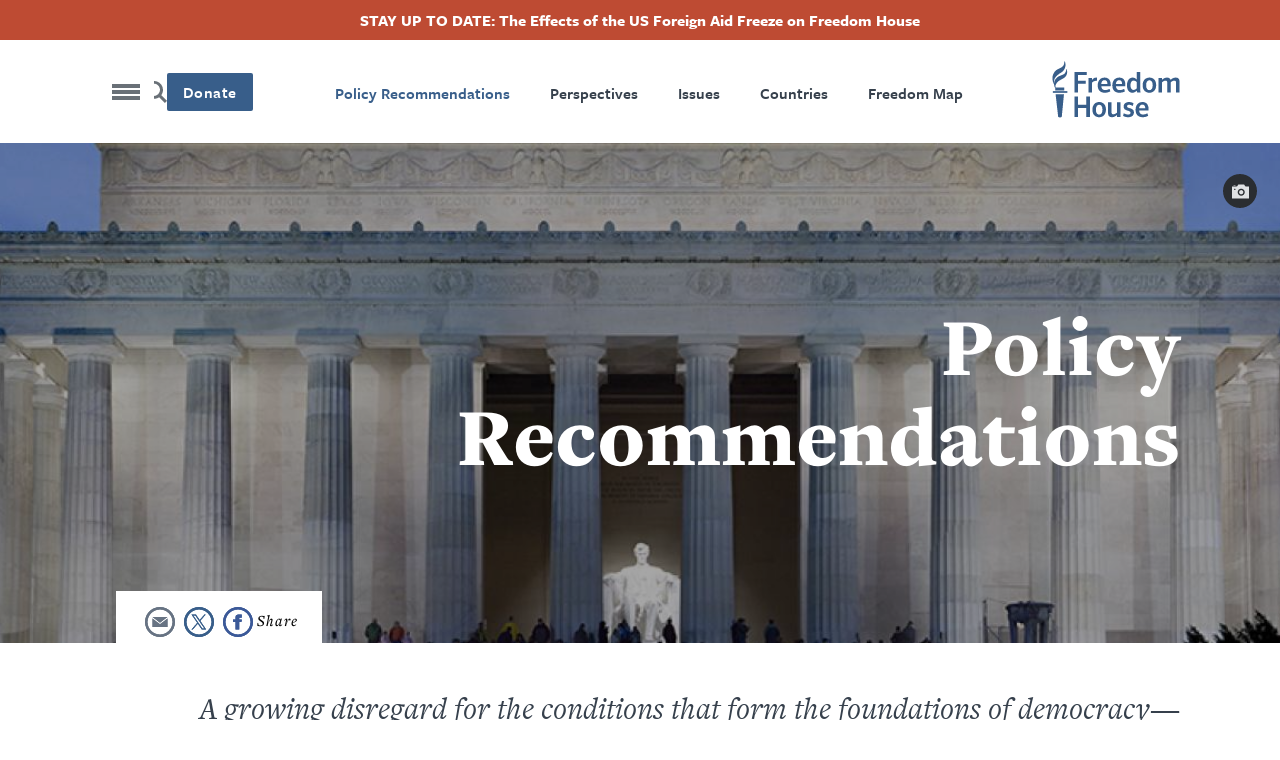

--- FILE ---
content_type: text/html; charset=UTF-8
request_url: https://freedomhouse.org/ar/node/352
body_size: 15681
content:
<!DOCTYPE html>
<html lang="ar" dir="rtl" class="has-alert-bar hide-title" prefix="content: http://purl.org/rss/1.0/modules/content/  dc: http://purl.org/dc/terms/  foaf: http://xmlns.com/foaf/0.1/  og: http://ogp.me/ns#  rdfs: http://www.w3.org/2000/01/rdf-schema#  schema: http://schema.org/  sioc: http://rdfs.org/sioc/ns#  sioct: http://rdfs.org/sioc/types#  skos: http://www.w3.org/2004/02/skos/core#  xsd: http://www.w3.org/2001/XMLSchema# ">
  <head>
    <meta charset="utf-8" />
<meta name="description" content="A growing disregard for the conditions that form the foundations of democracy—including respect for the rights of minorities and migrants, space for critical dissent, and commitment to the rule of law—threatens to destabilize the democratic order. These and many other issues pose a threat to democracy around the world." />
<link rel="canonical" href="https://freedomhouse.org/policy-recommendations" />
<link rel="image_src" href="https://freedomhouse.org/sites/default/files/styles/1380x450_fp_and_crop_/public/Lincoln_Memorial_Twilight_900px.jpg?h=d0f6d159&amp;itok=u8sBBeDO" />
<meta name="google" content="2OCHclTWpVGNQzrZ6kz0pRpxN-Z2PJstfT9zpwte8rE,rcQVxlbjNn332cIiwfgtLr8O7TzXfBnwh7bBZTpCkrI" />
<meta property="og:site_name" content="Freedom House" />
<meta property="og:type" content="article" />
<meta property="og:url" content="https://freedomhouse.org/policy-recommendations" />
<meta property="og:title" content="Policy Recommendations" />
<meta property="og:description" content="A growing disregard for the conditions that form the foundations of democracy—including respect for the rights of minorities and migrants, space for critical dissent, and commitment to the rule of law—threatens to destabilize the democratic order. These and many other issues pose a threat to democracy around the world." />
<meta property="og:image" content="https://freedomhouse.org/sites/default/files/styles/1380x450_fp_and_crop_/public/Lincoln_Memorial_Twilight_900px.jpg?h=d0f6d159&amp;itok=u8sBBeDO" />
<meta property="og:image:width" content="1380" />
<meta property="og:image:height" content="450" />
<meta property="og:image:alt" content="lincoln memorial democracy symbol" />
<meta name="twitter:card" content="summary_large_image" />
<meta name="twitter:description" content="A growing disregard for the conditions that form the foundations of democracy—including respect for the rights of minorities and migrants, space for critical dissent, and commitment to the rule of law—threatens to destabilize the democratic order. These and many other issues pose a threat to democracy around the world." />
<meta name="twitter:site" content="@freedomhouse" />
<meta name="twitter:title" content="Policy Recommendations" />
<meta name="twitter:site:id" content="18270066" />
<meta name="twitter:creator" content="@freedomhouse" />
<meta name="twitter:creator:id" content="18270066" />
<meta name="twitter:image" content="https://freedomhouse.org/sites/default/files/styles/1380x450_fp_and_crop_/public/Lincoln_Memorial_Twilight_900px.jpg?h=d0f6d159&amp;itok=u8sBBeDO" />
<meta name="twitter:image:alt" content="lincoln memorial democracy symbol" />
<meta name="Generator" content="Drupal 10 (https://www.drupal.org)" />
<meta name="MobileOptimized" content="width" />
<meta name="HandheldFriendly" content="true" />
<meta name="viewport" content="width=device-width, initial-scale=1.0" />
<script type="application/ld+json">{
    "@context": "https://schema.org",
    "@graph": [
        {
            "@type": "Report",
            "headline": "Policy Recommendations",
            "name": "Policy Recommendations",
            "description": "A growing disregard for the conditions that form the foundations of democracy—including respect for the rights of minorities and migrants, space for critical dissent, and commitment to the rule of law—threatens to destabilize the democratic order. These and many other issues pose a threat to democracy around the world.",
            "about": [
                "A growing disregard for the conditions that form the foundations of democracy—including respect for the rights of minorities and migrants",
                "space for critical dissent",
                "and commitment to the rule of law—threatens to destabilize the democratic order. These and many other issues pose a threat to democracy around the world."
            ],
            "image": {
                "@type": "ImageObject",
                "url": "https://freedomhouse.org/sites/default/files/styles/1380x450_fp_and_crop_/public/Lincoln_Memorial_Twilight_900px.jpg?h=d0f6d159\u0026itok=u8sBBeDO"
            },
            "datePublished": "Mon, 02/10/2020 - 17:23",
            "isAccessibleForFree": "True",
            "dateModified": "Thu, 11/13/2025 - 00:30",
            "author": {
                "@type": "Organization",
                "@id": "https://freedomhouse.org/",
                "name": "Freedom House",
                "url": "https://freedomhouse.org/"
            },
            "publisher": {
                "@type": "Organization",
                "@id": "https://freedomhouse.org/",
                "name": "Freedom House",
                "url": "https://freedomhouse.org/"
            },
            "mainEntityOfPage": "https://freedomhouse.org/policy-recommendations"
        }
    ]
}</script>
<link rel="icon" href="/sites/default/files/favicon.ico" type="image/vnd.microsoft.icon" />
<link rel="alternate" hreflang="en" href="https://freedomhouse.org/policy-recommendations" />
<script>window.a2a_config=window.a2a_config||{};a2a_config.callbacks=[];a2a_config.overlays=[];a2a_config.templates={};</script>

    <title>Policy Recommendations | Freedom House</title>
    <link rel="stylesheet" media="all" href="/themes/contrib/stable/css/system/components/align.module.css?t8vlm2" />
<link rel="stylesheet" media="all" href="/themes/contrib/stable/css/system/components/fieldgroup.module.css?t8vlm2" />
<link rel="stylesheet" media="all" href="/themes/contrib/stable/css/system/components/container-inline.module.css?t8vlm2" />
<link rel="stylesheet" media="all" href="/themes/contrib/stable/css/system/components/clearfix.module.css?t8vlm2" />
<link rel="stylesheet" media="all" href="/themes/contrib/stable/css/system/components/details.module.css?t8vlm2" />
<link rel="stylesheet" media="all" href="/themes/contrib/stable/css/system/components/hidden.module.css?t8vlm2" />
<link rel="stylesheet" media="all" href="/themes/contrib/stable/css/system/components/item-list.module.css?t8vlm2" />
<link rel="stylesheet" media="all" href="/themes/contrib/stable/css/system/components/js.module.css?t8vlm2" />
<link rel="stylesheet" media="all" href="/themes/contrib/stable/css/system/components/nowrap.module.css?t8vlm2" />
<link rel="stylesheet" media="all" href="/themes/contrib/stable/css/system/components/position-container.module.css?t8vlm2" />
<link rel="stylesheet" media="all" href="/themes/contrib/stable/css/system/components/reset-appearance.module.css?t8vlm2" />
<link rel="stylesheet" media="all" href="/themes/contrib/stable/css/system/components/resize.module.css?t8vlm2" />
<link rel="stylesheet" media="all" href="/themes/contrib/stable/css/system/components/system-status-counter.css?t8vlm2" />
<link rel="stylesheet" media="all" href="/themes/contrib/stable/css/system/components/system-status-report-counters.css?t8vlm2" />
<link rel="stylesheet" media="all" href="/themes/contrib/stable/css/system/components/system-status-report-general-info.css?t8vlm2" />
<link rel="stylesheet" media="all" href="/themes/contrib/stable/css/system/components/tablesort.module.css?t8vlm2" />
<link rel="stylesheet" media="all" href="/themes/contrib/stable/css/core/components/progress.module.css?t8vlm2" />
<link rel="stylesheet" media="all" href="/themes/contrib/stable/css/core/components/ajax-progress.module.css?t8vlm2" />
<link rel="stylesheet" media="all" href="/themes/contrib/stable/css/views/views.module.css?t8vlm2" />
<link rel="stylesheet" media="all" href="/modules/contrib/webform/css/webform.element.details.toggle.css?t8vlm2" />
<link rel="stylesheet" media="all" href="/modules/contrib/webform/css/webform.element.message.css?t8vlm2" />
<link rel="stylesheet" media="all" href="/modules/contrib/webform/css/webform.form.css?t8vlm2" />
<link rel="stylesheet" media="all" href="/modules/contrib/addtoany/css/addtoany.css?t8vlm2" />
<link rel="stylesheet" media="all" href="/modules/contrib/ckeditor_accordion/css/accordion.frontend.css?t8vlm2" />
<link rel="stylesheet" media="all" href="/modules/contrib/paragraphs/css/paragraphs.unpublished.css?t8vlm2" />
<link rel="stylesheet" media="all" href="/modules/contrib/simple_popup_blocks/css/simple_popup_blocks.css?t8vlm2" />
<link rel="stylesheet" media="all" href="/modules/contrib/webform/css/webform.ajax.css?t8vlm2" />
<link rel="stylesheet" media="all" href="/modules/contrib/webform/css/webform.theme.classy.css?t8vlm2" />
<link rel="stylesheet" media="all" href="/themes/contrib/stable/css/core/assets/vendor/normalize-css/normalize.css?t8vlm2" />
<link rel="stylesheet" media="all" href="/themes/contrib/stable/css/core/normalize-fixes.css?t8vlm2" />
<link rel="stylesheet" media="all" href="/themes/contrib/classy/css/components/action-links.css?t8vlm2" />
<link rel="stylesheet" media="all" href="/themes/contrib/classy/css/components/breadcrumb.css?t8vlm2" />
<link rel="stylesheet" media="all" href="/themes/contrib/classy/css/components/button.css?t8vlm2" />
<link rel="stylesheet" media="all" href="/themes/contrib/classy/css/components/collapse-processed.css?t8vlm2" />
<link rel="stylesheet" media="all" href="/themes/contrib/classy/css/components/container-inline.css?t8vlm2" />
<link rel="stylesheet" media="all" href="/themes/contrib/classy/css/components/details.css?t8vlm2" />
<link rel="stylesheet" media="all" href="/themes/contrib/classy/css/components/exposed-filters.css?t8vlm2" />
<link rel="stylesheet" media="all" href="/themes/contrib/classy/css/components/field.css?t8vlm2" />
<link rel="stylesheet" media="all" href="/themes/contrib/classy/css/components/form.css?t8vlm2" />
<link rel="stylesheet" media="all" href="/themes/contrib/classy/css/components/icons.css?t8vlm2" />
<link rel="stylesheet" media="all" href="/themes/contrib/classy/css/components/inline-form.css?t8vlm2" />
<link rel="stylesheet" media="all" href="/themes/contrib/classy/css/components/item-list.css?t8vlm2" />
<link rel="stylesheet" media="all" href="/themes/contrib/classy/css/components/link.css?t8vlm2" />
<link rel="stylesheet" media="all" href="/themes/contrib/classy/css/components/links.css?t8vlm2" />
<link rel="stylesheet" media="all" href="/themes/contrib/classy/css/components/menu.css?t8vlm2" />
<link rel="stylesheet" media="all" href="/themes/contrib/classy/css/components/more-link.css?t8vlm2" />
<link rel="stylesheet" media="all" href="/themes/contrib/classy/css/components/pager.css?t8vlm2" />
<link rel="stylesheet" media="all" href="/themes/contrib/classy/css/components/tabledrag.css?t8vlm2" />
<link rel="stylesheet" media="all" href="/themes/contrib/classy/css/components/tableselect.css?t8vlm2" />
<link rel="stylesheet" media="all" href="/themes/contrib/classy/css/components/tablesort.css?t8vlm2" />
<link rel="stylesheet" media="all" href="/themes/contrib/classy/css/components/tabs.css?t8vlm2" />
<link rel="stylesheet" media="all" href="/themes/contrib/classy/css/components/textarea.css?t8vlm2" />
<link rel="stylesheet" media="all" href="/themes/contrib/classy/css/components/ui-dialog.css?t8vlm2" />
<link rel="stylesheet" media="all" href="/themes/contrib/classy/css/components/messages.css?t8vlm2" />
<link rel="stylesheet" media="all" href="/themes/contrib/classy/css/components/progress.css?t8vlm2" />
<link rel="stylesheet" media="all" href="/themes/custom/ts_freedomhouse/js/lib/aos-animation/aos.css?t8vlm2" />
<link rel="stylesheet" media="all" href="/themes/custom/ts_freedomhouse/js/lib/splitting/splitting.css?t8vlm2" />
<link rel="stylesheet" media="all" href="/themes/custom/ts_freedomhouse/dist/main.css?t8vlm2" />

    <link rel="stylesheet" href="https://use.typekit.net/ydk7xlb.css">
    <script type="application/json" data-drupal-selector="drupal-settings-json">{"path":{"baseUrl":"\/","pathPrefix":"ar\/","currentPath":"node\/352","currentPathIsAdmin":false,"isFront":false,"currentLanguage":"ar"},"pluralDelimiter":"\u0003","suppressDeprecationErrors":true,"gtag":{"tagId":"","consentMode":false,"otherIds":[],"events":[],"additionalConfigInfo":[]},"ajaxPageState":{"libraries":"[base64]","theme":"ts_freedomhouse","theme_token":null},"ajaxTrustedUrl":{"form_action_p_pvdeGsVG5zNF_XLGPTvYSKCf43t8qZYSwcfZl2uzM":true},"gtm":{"tagId":null,"settings":{"data_layer":"dataLayer","include_classes":false,"allowlist_classes":"google\nnonGooglePixels\nnonGoogleScripts\nnonGoogleIframes","blocklist_classes":"customScripts\ncustomPixels","include_environment":true,"environment_id":"env-2","environment_token":"3S_-G9VkAiUNDDX1WIo-Mg"},"tagIds":["GTM-MDVVC3S"]},"parallax_bg":[{"selector":".report-code-tnr .paragraph--type--full-width-cta, .report-code-ppi .paragraph--type--full-width-cta","description":"","position":"0","speed":0.2}],"simple_popup_blocks":{"settings":[{"identifier":"block-politicalprisonersinitiativepopup","uid":"ppi_person_profiles","type":"1","css_selector":"1","layout":"4","visit_counts":"0","overlay":"1","trigger_method":"1","trigger_selector":".media--type-person-profile .expand-card-button","enable_escape":"1","delay":0,"minimize":0,"close":"1","use_time_frequency":0,"time_frequency":"3600","show_minimized_button":0,"width":"1","cookie_expiry":"0","status":"1","trigger_width":null}]},"ckeditorAccordion":{"accordionStyle":{"collapseAll":1,"keepRowsOpen":0,"animateAccordionOpenAndClose":1,"openTabsWithHash":1,"allowHtmlInTitles":0}},"field_group":{"html_element":{"mode":"default","context":"view","settings":{"classes":"content-side-padding","show_empty_fields":false,"id":"","element":"div","show_label":false,"label_element":"h3","label_element_classes":"","attributes":"","effect":"none","speed":"fast","label_as_html":false}}},"ajax":[],"user":{"uid":0,"permissionsHash":"2cfab7706dda1874e087dc3494627378a15990a17ba39e1dacf68e4c201b3daa"}}</script>
<script src="/core/misc/drupalSettingsLoader.js?v=10.5.4"></script>
<script src="/modules/contrib/google_tag/js/gtag.js?t8vlm2"></script>
<script src="/modules/contrib/google_tag/js/gtm.js?t8vlm2"></script>

  </head>
  <body class="path-node page-node-type-page">
    <!-- Grid Layout Checker -->
        <!-- END Grid Layout Checker -->

    <a href="#main-content" class="visually-hidden focusable skip-link">
      تجاوز إلى المحتوى الرئيسي
    </a>

    <div id="accessibility-url">
      <a href="/accessibility" class="visually-hidden focusable skip-link">
		    Accessibility
      </a>
    </div>

    <noscript><iframe src="https://www.googletagmanager.com/ns.html?id=GTM-MDVVC3S&gtm_auth=3S_-G9VkAiUNDDX1WIo-Mg&gtm_preview=env-2&gtm_cookies_win=x"
                  height="0" width="0" style="display:none;visibility:hidden"></iframe></noscript>

      <div class="dialog-off-canvas-main-canvas" data-off-canvas-main-canvas>
      <header id="page-header">
          <div id="block-alertbar" data-block-plugin-id="block_content:2ae77377-87eb-47d0-9083-9f8f798dc802" class="block block-block-content block-block-content2ae77377-87eb-47d0-9083-9f8f798dc802 alert-bar">
                            <a href="/ar/node/7515">
                      
            <div class="clearfix text-formatted field field--name-body field--type-text-with-summary field--label-hidden field__item"><p>STAY UP TO DATE: The Effects of the US Foreign Aid Freeze on Freedom House</p>
</div>
      
                      </a>
                </div>

        <div class="language-switcher-language-url block block-language block-language-blocklanguage-interface" id="block-languageswitcher" role="navigation" data-block-plugin-id="language_block:language_interface">
  
    
      
  </div>

    <div class="container">
      <div class="top-row content-side-padding">
        <div class="site-logo">
          <a href="https://freedomhouse.org/ar"><img src="/themes/custom/ts_freedomhouse/logo.svg" alt="Freedom House Logo - Torch next to words Freedom House"/></a>
        </div>
        <nav role="navigation" aria-labelledby="block-primarynavigation-menu" id="block-primarynavigation" data-block-plugin-id="system_menu_block:primary-navigation" class="block block-menu navigation menu--primary-navigation">
            
  <h2 class="visually-hidden" id="block-primarynavigation-menu">Primary Navigation</h2>
  

        
              <ul class="menu">
                    <li class="menu-item">
        <a href="/ar/node/178" data-drupal-link-system-path="node/178">Freedom Map</a>
              </li>
                <li class="menu-item">
        <a href="/ar/node/183" data-drupal-link-system-path="node/183">Countries</a>
              </li>
                <li class="menu-item">
        <a href="/ar/node/351" data-drupal-link-system-path="node/351">Issues</a>
              </li>
                <li class="menu-item">
        <a href="/ar/node/3203" data-drupal-link-system-path="node/3203">Perspectives</a>
              </li>
                <li class="menu-item menu-item--active-trail">
        <a href="/ar/node/352" data-drupal-link-system-path="node/352" class="is-active" aria-current="page">Policy Recommendations</a>
              </li>
        </ul>
  


  </nav>

        <div class="main-nav__right">
          <div class="donate-button">
            <button class="button blue" onclick="window.location.href = 'https://connect.clickandpledge.com/w/Form/bff8aefe-8dd8-4ec4-84cd-96d55f9b5fa1?638073202180975148'">Donate</button>
          </div>

          <a href="/search/" class="search-button" aria-label="Search" title="Search"></a>

          <button class="menu-toggle" aria-label="Open mobile menu" title="Menu Toggle">
            <div class="ts-menu-toggle-wrapper">
              <span></span>
            </div>
          </button>
        </div>
      </div>
    </div>
    <div class="mega-menu mobile-menu-target">
      <span class="hr"></span>
      <div class="grid">
        <div class="mega-menu__left">
                    <div class="mega-custom-block">Expanding Freedom and Democracy</div>
          <nav role="navigation" aria-labelledby="block-quicklinks-menu" id="block-quicklinks" data-block-plugin-id="system_menu_block:quicklinks" class="block block-menu navigation menu--quicklinks">
      
  <h2 id="block-quicklinks-menu">Quicklinks</h2>
  

        
              <ul class="menu">
                    <li class="menu-item">
        <a href="/ar/node/3203" data-drupal-link-system-path="node/3203">Perspectives Blog</a>
              </li>
                <li class="menu-item">
        <a href="/ar/node/183" data-drupal-link-system-path="node/183">Find A Country</a>
              </li>
                <li class="menu-item">
        <a href="/ar/node/178" data-drupal-link-system-path="node/178">Explore The Map</a>
              </li>
                <li class="menu-item">
        <a href="/ar/node/344" data-drupal-link-system-path="node/344">Events</a>
              </li>
        </ul>
  


  </nav>

          <div class="hr mobile"></div>
        </div>
        <nav role="navigation" aria-labelledby="block-megamenu-menu" id="block-megamenu" data-block-plugin-id="system_menu_block:mega-menu" class="block block-menu navigation menu--mega-menu">
            
  <h2 class="visually-hidden" id="block-megamenu-menu">Mega Menu</h2>
  

        
              <ul class="menu">
                    <li class="menu-item menu-item--expanded">
        <a href="/ar/node/387" data-drupal-link-system-path="node/387">Reports</a>
                                <ul class="menu">
                    <li class="menu-item">
        <a href="/ar/taxonomy/term/51" data-drupal-link-system-path="taxonomy/term/51">Freedom in the World</a>
              </li>
                <li class="menu-item">
        <a href="/ar/taxonomy/term/42" data-drupal-link-system-path="taxonomy/term/42">Freedom on the Net</a>
              </li>
                <li class="menu-item">
        <a href="/ar/taxonomy/term/50" data-drupal-link-system-path="taxonomy/term/50">Nations in Transit</a>
              </li>
                <li class="menu-item">
        <a href="/ar/node/3884" data-drupal-link-system-path="node/3884">Transnational Repression</a>
              </li>
                <li class="menu-item">
        <a href="/ar/node/3706" data-drupal-link-system-path="node/3706">Election Watch for the Digital Age</a>
              </li>
                <li class="menu-item">
        <a href="https://freedomhouse.org/report/china-dissent-monitor">China Dissent Monitor</a>
              </li>
                <li class="menu-item">
        <a href="/ar/node/488" data-drupal-link-system-path="node/488">Archives</a>
              </li>
        </ul>
  
              </li>
                <li class="menu-item menu-item--expanded">
        <a href="/ar/node/351" data-drupal-link-system-path="node/351">Our Issues</a>
                                <ul class="menu">
                    <li class="menu-item">
        <a href="https://freedomhouse.org/issues/countering-authoritarianism">Countering Authoritarianism</a>
              </li>
                <li class="menu-item">
        <a href="https://freedomhouse.org/issues/supporting-defenders-democratic-change">Supporting Defenders for Democratic Change</a>
              </li>
                <li class="menu-item">
        <a href="https://freedomhouse.org/issues/promoting-global-democratic-landscape">Promoting a Global Democratic Landscape</a>
              </li>
        </ul>
  
              </li>
                <li class="menu-item menu-item--expanded">
        <a href="/ar/node/447" data-drupal-link-system-path="node/447">Programs</a>
                                <ul class="menu">
                    <li class="menu-item">
        <a href="/ar/node/5842" data-drupal-link-system-path="node/5842">Free Them All: The Fred Hiatt Program to Free Political Prisoners</a>
              </li>
        </ul>
  
              </li>
                <li class="menu-item menu-item--expanded menu-item--active-trail">
        <a href="/ar/node/352" data-drupal-link-system-path="node/352" class="is-active" aria-current="page">Policy Recommendations</a>
                                <ul class="menu">
                    <li class="menu-item">
        <a href="/ar/node/372" data-drupal-link-system-path="node/372">Testimony and Advocacy Letters</a>
              </li>
                <li class="menu-item">
        <a href="/ar/taxonomy/term/64" data-drupal-link-system-path="taxonomy/term/64">Strengthening US Democracy</a>
              </li>
        </ul>
  
              </li>
                <li class="menu-item">
        <a href="/ar/node/183" data-drupal-link-system-path="node/183">Countries</a>
              </li>
                <li class="menu-item">
        <a href="/ar/node/344" data-drupal-link-system-path="node/344">Events</a>
              </li>
                <li class="menu-item">
        <a href="/ar/node/3203" data-drupal-link-system-path="node/3203">Perspectives Blog</a>
              </li>
                <li class="menu-item menu-item--expanded">
        <a href="/ar/node/2121" data-drupal-link-system-path="node/2121">News Releases &amp; Statements</a>
                                <ul class="menu">
                    <li class="menu-item">
        <a href="/ar/node/6640" data-drupal-link-system-path="node/6640">Media Center</a>
              </li>
        </ul>
  
              </li>
                <li class="menu-item menu-item--expanded">
        <a href="/ar/node/337" data-drupal-link-system-path="node/337">About Us</a>
                                <ul class="menu">
                    <li class="menu-item">
        <a href="/ar/node/343" data-drupal-link-system-path="node/343">History</a>
              </li>
                <li class="menu-item">
        <a href="/ar/node/338" data-drupal-link-system-path="node/338">Board and Leadership</a>
              </li>
                <li class="menu-item">
        <a href="/ar/node/342" data-drupal-link-system-path="node/342">Our Experts</a>
              </li>
                <li class="menu-item">
        <a href="/ar/node/3814" data-drupal-link-system-path="node/3814">Ways to Give</a>
              </li>
                <li class="menu-item">
        <a href="/ar/node/345" data-drupal-link-system-path="node/345">Financials</a>
              </li>
                <li class="menu-item">
        <a href="https://freedomhouse.org/careers">Careers</a>
              </li>
                <li class="menu-item">
        <a href="/ar/node/346" data-drupal-link-system-path="node/346">Contact Us</a>
              </li>
        </ul>
  
              </li>
                <li class="menu-item">
        <a href="/ar/node/2123" data-drupal-link-system-path="node/2123">Sign Up for Updates</a>
              </li>
        </ul>
  


  </nav>

      </div>
      <div class="mega-menu-bottom">
      </div>
    </div>
      </header>

  <div  class="region region-content" id="main-content" role="main">
  <div data-drupal-messages-fallback class="hidden"></div>
<div id="block-ts-freedomhouse-content" data-block-plugin-id="system_main_block" class="block block-system block-system-main-block">
  
    
      
  
  
        
<div class="node node--type-page node--view-mode-full ds-1col clearfix share-buttons-on">


        
  



  
  <div class="field field--name-field-header field--type-entity-reference-revisions field--label-hidden basic-page-header-field field__item">    
            <div class="paragraph paragraph--type--basic-header paragraph--view-mode--default no-inset">
        
            <div class="field field--name-field-image field--type-entity-reference field--label-hidden field__item"><article class="media media--type-image media--view-mode-basic-hero">
  
      
            <div class="field field--name-image field--type-image field--label-hidden field__item">    <picture>
                  <source srcset="/sites/default/files/styles/1940x562_fp_scale_crop_/public/Lincoln_Memorial_Twilight_900px.jpg.webp?itok=4_OD8eor 1x" media="(min-width: 1441px)" type="image/webp" width="1940" height="562"/>
              <source srcset="/sites/default/files/styles/1380x450_fp_and_crop_/public/Lincoln_Memorial_Twilight_900px.jpg?h=d0f6d159&amp;itok=u8sBBeDO 1x" media="(min-width: 992px) and (max-width: 1440px)" type="image/jpeg" width="1380" height="450"/>
              <source srcset="/sites/default/files/styles/1380x450_fp_and_crop_/public/Lincoln_Memorial_Twilight_900px.jpg?h=d0f6d159&amp;itok=u8sBBeDO 1x" media="(min-width: 768px) and (max-width: 991px)" type="image/jpeg" width="1380" height="450"/>
              <source srcset="/sites/default/files/styles/768x400_fp_scale_crop_/public/Lincoln_Memorial_Twilight_900px.jpg.webp?itok=-EmSRIoM 1x" media="(min-width: 401px) and (max-width: 767px)" type="image/webp" width="768" height="400"/>
              <source srcset="/sites/default/files/styles/400x280_fp_scale_crop_/public/Lincoln_Memorial_Twilight_900px.jpg.webp?itok=KH3uVziY 1x" media="(min-width: 0px) and (max-width: 400px)" type="image/webp" width="400" height="280"/>
                  <img loading="lazy" width="400" height="280" src="/sites/default/files/styles/400x280_fp_scale_crop_/public/Lincoln_Memorial_Twilight_900px.jpg.webp?itok=KH3uVziY" alt="lincoln memorial democracy symbol" typeof="foaf:Image" />

  </picture>

</div>
      
  </article>
</div>
      
        <div class="grid basic-header-grid">
          <div class="basic-header-text-wrapper">
            <div class="basic-header-text-flex">
                              <div class="card-title">
                                      
                    
                                  </div>
                            <h1 class="basic-h1">Policy Recommendations</h1>
              
            </div>
          </div>
        </div>
        <div class="basic-header-image-overlay">
        </div>
                  <div class="banner-caption-wrapper" aria-hidden="true">
            <div class="banner-caption-container">
              <button class="banner-caption-toggle"><div><span class="visually-hidden">Caption</span></div></button>
              <div class="banner-caption hidden">
            <div class="field field--name-field-caption field--type-text-long field--label-hidden caption field__item"><p><em>The Lincoln Memorial in Washington, D.C. (Wikimedia Commons).</em></p></div>
      <span></span></div>
            </div>
          </div>
              </div>
            </div>

  <div class="share-buttons-wrapper grid">
    <!-- Go to www.addthis.com/dashboard to customize your tools -->
  <div class="container share-buttons a2a_kit">
    <a class="a2a_button_facebook" href=" " title="Facebook" aria-label="Share this page on Facebook">
      <img src="/themes/custom/ts_freedomhouse/img/share-facebook.svg" alt="Facebook" width="30" height="30">
    </a>
    <a class="a2a_button_twitter" href=" " title="Twitter" aria-label="Share this page on Twitter">
      <img src="/themes/custom/ts_freedomhouse/img/share-twitter.svg" alt="Twitter" width="30" height="30">
    </a>
    <a class="a2a_button_email" href=" " title="Email" aria-label="Share this page via email" target="_blank">
      <img src="/themes/custom/ts_freedomhouse/img/share-email.svg" alt="Email" width="30" height="30">
    </a>
      </div>

  </div>

  <div class="grid intro-text-paragraph friendly-block">
    <div class="field field--name-field-intro field--type-text-with-summary field--label-hidden field__item intro-text"><p>A growing disregard for the conditions that form the foundations of democracy—including respect for the rights of minorities and migrants, space for critical dissent, and commitment to the rule of law—threatens to destabilize the democratic order. These and many other issues pose a threat to democracy around the world.</p>
</div>
  </div>

      <div class="field field--name-field-page-blocks field--type-entity-reference-revisions field--label-hidden page blocks field__items">
      <span class='hr'></span>
              


<span class="hr"></span>
  <div class="paragraph paragraph--type--image-plus-text paragraph--view-mode--default unfriendly-block image-alignment-left">
    <div class='grid'>
                  
            <div class="field field--name-field-image field--type-entity-reference field--label-hidden field__item"><article class="media media--type-image media--view-mode-_-up-card">
  
      
            <div class="field field--name-image field--type-image field--label-hidden field__item">    <picture>
                  <source srcset="/sites/default/files/styles/650x382_fp_scale_crop_/public/2023-09/Surveillance%20illustration%20by%20Mitch.jpg.webp?itok=cOH_Z5Ae 1x" media="(min-width: 1441px)" type="image/webp" width="650" height="382"/>
              <source srcset="/sites/default/files/styles/650x382_fp_scale_crop_/public/2023-09/Surveillance%20illustration%20by%20Mitch.jpg.webp?itok=cOH_Z5Ae 1x" media="(min-width: 992px) and (max-width: 1440px)" type="image/webp" width="650" height="382"/>
              <source srcset="/sites/default/files/styles/650x382_fp_scale_crop_/public/2023-09/Surveillance%20illustration%20by%20Mitch.jpg.webp?itok=cOH_Z5Ae 1x" media="(min-width: 768px) and (max-width: 991px)" type="image/webp" width="650" height="382"/>
              <source srcset="/sites/default/files/styles/420x250_fp_scale_crop_/public/2023-09/Surveillance%20illustration%20by%20Mitch.jpg.webp?itok=D4QE2jDm 1x" media="(min-width: 401px) and (max-width: 767px)" type="image/webp" width="420" height="250"/>
              <source srcset="/sites/default/files/styles/308x182_fp_scale_crop_/public/2023-09/Surveillance%20illustration%20by%20Mitch.jpg.webp?itok=RjtniEQt 1x" media="(min-width: 0px) and (max-width: 400px)" type="image/webp" width="308" height="182"/>
                  <img loading="lazy" width="308" height="182" src="/sites/default/files/styles/308x182_fp_scale_crop_/public/2023-09/Surveillance%20illustration%20by%20Mitch.jpg.webp?itok=RjtniEQt" alt="Internet Surveillance " typeof="foaf:Image" />

  </picture>

</div>
      
  </article>
</div>
      
            <div class="one-up-cta-card-wrapper">

                
                        <h2 class="field field--name-field-header field--type-string field--label-hidden field__item default-header">New Reporting Tool to Combat Spyware and Surveillance Technology</h2>
    

                <span class="one-up-cta-text">
            <div class="clearfix text-formatted field field--name-field-text field--type-text-with-summary field--label-hidden field__item"><p><span>The US government has taken significant action against companies and executives that failed to prevent the misuse of commercial spyware. To enhance collaboration on this topic by US government stakeholders and civil society organizations from around the world, Freedom House is pleased to launch a new </span><a href="https://freedomhouse.org/curtailing-misuse-spyware-and-surveillance-technologies"><span>template</span></a><span> for reporting technologies that are used to violate human rights.</span></p></div>
      </span>
        
  <div class="field field--name-field-link-single field--type-link field--label-above field__item">
    <a href="/ar/node/7512" class="large-button button blue chevron-right one-up-cta-button">
      Learn More
    </a>
  </div>

      </div>
        </div>
  </div>
<span class="hr"></span>


              <span class="hr"></span>
  <div class="paragraph paragraph--type--_-up-cta paragraph--view-mode--default unfriendly-block">
          
<div  class="container">
    
<div  class="content-side-padding">
    
      <h2 class="field field--name-field-header field--type-string field--label-hidden field__item card-list">Recommendations by Topic</h2>
  
  </div>
  </div>

  <div class="field field--name-field-ctas field--type-entity-reference-revisions field--label-hidden three-up-cards grid three-up-cards--3">
          
  <div class="paragraph paragraph--type--image-plus-text paragraph--view-mode--_-up-card three-up-card">
    
                    <a href="https://freedomhouse.org/report/freedom-world/2025/policy-recommendations" aria-label="Strengthening Global Democracy" class="three-up-card-link-wrapper">
      
                          
            <div class="field field--name-field-image field--type-entity-reference field--label-hidden field__item"><article class="media media--type-image media--view-mode-_-up-card">
  
      
            <div class="field field--name-image field--type-image field--label-hidden field__item">    <picture>
                  <source srcset="/sites/default/files/styles/650x382_fp_scale_crop_/public/2025-02/SOUTH_KOREA_YUN_MARTIAL_LAW_FIW25.jpg.webp?itok=XV5EnC61 1x" media="(min-width: 1441px)" type="image/webp" width="650" height="382"/>
              <source srcset="/sites/default/files/styles/650x382_fp_scale_crop_/public/2025-02/SOUTH_KOREA_YUN_MARTIAL_LAW_FIW25.jpg.webp?itok=XV5EnC61 1x" media="(min-width: 992px) and (max-width: 1440px)" type="image/webp" width="650" height="382"/>
              <source srcset="/sites/default/files/styles/650x382_fp_scale_crop_/public/2025-02/SOUTH_KOREA_YUN_MARTIAL_LAW_FIW25.jpg.webp?itok=XV5EnC61 1x" media="(min-width: 768px) and (max-width: 991px)" type="image/webp" width="650" height="382"/>
              <source srcset="/sites/default/files/styles/420x250_fp_scale_crop_/public/2025-02/SOUTH_KOREA_YUN_MARTIAL_LAW_FIW25.jpg.webp?itok=K2gk4wYm 1x" media="(min-width: 401px) and (max-width: 767px)" type="image/webp" width="420" height="250"/>
              <source srcset="/sites/default/files/styles/308x182_fp_scale_crop_/public/2025-02/SOUTH_KOREA_YUN_MARTIAL_LAW_FIW25.jpg.webp?itok=DlYdsOh_ 1x" media="(min-width: 0px) and (max-width: 400px)" type="image/webp" width="308" height="182"/>
                  <img loading="lazy" width="308" height="182" src="/sites/default/files/styles/308x182_fp_scale_crop_/public/2025-02/SOUTH_KOREA_YUN_MARTIAL_LAW_FIW25.jpg.webp?itok=DlYdsOh_" alt="Protesters with placards that say “Insurrection, Yoon Suk-yeol, Impeachment” gather outside the National Assembly. Demonstrators called for President Yoon Suk-yeol&#039;s resignation after he declared martial law." typeof="foaf:Image" />

  </picture>

</div>
      
  </article>
</div>
      
        
                                  <h3 class="field field--name-field-header field--type-string field--label-hidden field__item h5-bold-serif">Strengthening Global Democracy</h3>
  
        
                    </a>
      
                    
            <div class="clearfix text-formatted field field--name-field-text field--type-text-with-summary field--label-hidden field__item"><p>Democracies should work to support their core principles at home and around the world. Neglecting to tie democratic principles to foreign policy leaves democracies vulnerable to interference from authoritarian regimes. Read recommendations from the <em>Freedom in the World</em> report.</p></div>
      
            </div>

          
  <div class="paragraph paragraph--type--image-plus-text paragraph--view-mode--_-up-card three-up-card">
    
                    <a href="https://freedomhouse.org/report/freedom-net/2025/uncertain-future-global-internet/policy-recommendations" aria-label="Internet Freedom" class="three-up-card-link-wrapper">
      
                          
            <div class="field field--name-field-image field--type-entity-reference field--label-hidden field__item"><article class="media media--type-image media--view-mode-_-up-card">
  
      
            <div class="field field--name-image field--type-image field--label-hidden field__item">    <picture>
                  <source srcset="/sites/default/files/styles/650x382_fp_scale_crop_/public/2021-09/Photo_FOTN_2021_Nigeria_Digital_Rights_resized.jpg.webp?itok=CrPfflvP 1x" media="(min-width: 1441px)" type="image/webp" width="650" height="382"/>
              <source srcset="/sites/default/files/styles/650x382_fp_scale_crop_/public/2021-09/Photo_FOTN_2021_Nigeria_Digital_Rights_resized.jpg.webp?itok=CrPfflvP 1x" media="(min-width: 992px) and (max-width: 1440px)" type="image/webp" width="650" height="382"/>
              <source srcset="/sites/default/files/styles/650x382_fp_scale_crop_/public/2021-09/Photo_FOTN_2021_Nigeria_Digital_Rights_resized.jpg.webp?itok=CrPfflvP 1x" media="(min-width: 768px) and (max-width: 991px)" type="image/webp" width="650" height="382"/>
              <source srcset="/sites/default/files/styles/420x250_fp_scale_crop_/public/2021-09/Photo_FOTN_2021_Nigeria_Digital_Rights_resized.jpg.webp?itok=9m8u9QlL 1x" media="(min-width: 401px) and (max-width: 767px)" type="image/webp" width="420" height="250"/>
              <source srcset="/sites/default/files/styles/308x182_fp_scale_crop_/public/2021-09/Photo_FOTN_2021_Nigeria_Digital_Rights_resized.jpg.webp?itok=xMLnb1HM 1x" media="(min-width: 0px) and (max-width: 400px)" type="image/webp" width="308" height="182"/>
                  <img loading="lazy" width="308" height="182" src="/sites/default/files/styles/308x182_fp_scale_crop_/public/2021-09/Photo_FOTN_2021_Nigeria_Digital_Rights_resized.jpg.webp?itok=xMLnb1HM" alt="A demonstrator in Lagos holds a sign advocating for digital rights amidst nationwide protests over the Nigerian government&#039;s Twitter ban. Image credit: PIUS UTOMI EKPEI/AFP via Getty Images" typeof="foaf:Image" />

  </picture>

</div>
      
  </article>
</div>
      
        
                                  <h3 class="field field--name-field-header field--type-string field--label-hidden field__item h5-bold-serif">Internet Freedom</h3>
  
        
                    </a>
      
                    
            <div class="clearfix text-formatted field field--name-field-text field--type-text-with-summary field--label-hidden field__item"><p>The future of privacy, free expression, and democratic governance rests on the decisions we make today. Explore recommendations from Freedom House's annual <em>Freedom on the Net</em> report.&nbsp;</p></div>
      
            </div>

          
  <div class="paragraph paragraph--type--image-plus-text paragraph--view-mode--_-up-card three-up-card">
    
                    <a href="https://freedomhouse.org/report/nations-transit/2024/region-reordered-autocracy-and-democracy/policy-recommendations" aria-label="Democratic Governance in Europe and Eurasia" class="three-up-card-link-wrapper">
      
                          
            <div class="field field--name-field-image field--type-entity-reference field--label-hidden field__item"><article class="media media--type-image media--view-mode-_-up-card">
  
      
            <div class="field field--name-image field--type-image field--label-hidden field__item">    <picture>
                  <source srcset="/sites/default/files/styles/650x382_fp_scale_crop_/public/2023-04/NIT2023_Almaty%20Kazakhstan.JPG.webp?itok=SdKQj9MN 1x" media="(min-width: 1441px)" type="image/webp" width="650" height="382"/>
              <source srcset="/sites/default/files/styles/650x382_fp_scale_crop_/public/2023-04/NIT2023_Almaty%20Kazakhstan.JPG.webp?itok=SdKQj9MN 1x" media="(min-width: 992px) and (max-width: 1440px)" type="image/webp" width="650" height="382"/>
              <source srcset="/sites/default/files/styles/650x382_fp_scale_crop_/public/2023-04/NIT2023_Almaty%20Kazakhstan.JPG.webp?itok=SdKQj9MN 1x" media="(min-width: 768px) and (max-width: 991px)" type="image/webp" width="650" height="382"/>
              <source srcset="/sites/default/files/styles/420x250_fp_scale_crop_/public/2023-04/NIT2023_Almaty%20Kazakhstan.JPG.webp?itok=6GQq6EGC 1x" media="(min-width: 401px) and (max-width: 767px)" type="image/webp" width="420" height="250"/>
              <source srcset="/sites/default/files/styles/308x182_fp_scale_crop_/public/2023-04/NIT2023_Almaty%20Kazakhstan.JPG.webp?itok=W6WgHmso 1x" media="(min-width: 0px) and (max-width: 400px)" type="image/webp" width="308" height="182"/>
                  <img loading="lazy" width="308" height="182" src="/sites/default/files/styles/308x182_fp_scale_crop_/public/2023-04/NIT2023_Almaty%20Kazakhstan.JPG.webp?itok=W6WgHmso" alt="People hold a rally in memory of victims of the recent country-wide unrest triggered by fuel price increase in Almaty, Kazakhstan, February 13, 2022. A banner reads: &quot;People are not terrorists&quot;. " typeof="foaf:Image" />

  </picture>

</div>
      
  </article>
</div>
      
        
                                  <h3 class="field field--name-field-header field--type-string field--label-hidden field__item h5-bold-serif">Democratic Governance in Europe and Eurasia</h3>
  
        
                    </a>
      
                    
            <div class="clearfix text-formatted field field--name-field-text field--type-text-with-summary field--label-hidden field__item"><p>To counter the democratic breakdown recorded by the&nbsp;<em>Nations in Transit </em>report<em>,</em>&nbsp;democracies (especially the United States and European Union member states) should work to protect democratic values and human rights.&nbsp;</p></div>
      
            </div>

      </div>

      </div>
<span class="hr"></span>

              <span class="hr"></span>
<div class="paragraph paragraph--type-content-list paragraph--view-mode-default ds-1col clearfix unfriendly-block">

  

  
<div  class="container">
    
<div  class="content-side-padding flex-row sm-margin-bottom border-bottom">
    
  <h2 class="field field--name-field-title field--type-string field--label-hidden card-list no-vertical-margin inline field__item">Latest Policy Alerts</h2>

  </div>
  </div>
            <div class="field field--name-frho-content-list field--type-ds field--label-hidden field__item"><div class="views-element-container"><div class="view view-content-list view-id-content_list view-display-id-content_list_card js-view-dom-id-5613cfbf94aeb677c8214ea7f6bcde25f28b73776e63b8326812a1947eeb32d7 content-type-article">
  
    
          <div class="view-content grid vertical-gap">
          <div class="views-row">
<div class="node node--type-article node--view-mode-card ds-1col clearfix">

<a href="/article/freedom-house-urges-un-member-states-refrain-signing-un-convention-against-cybercrime" tabindex="-1"  aria-hidden="true">
      <article class="media media--type-image media--view-mode-_-up-card">
  
      
            <div class="field field--name-image field--type-image field--label-hidden field__item">    <picture>
                  <source srcset="/sites/default/files/styles/340x200_fp_scale_crop_/public/2023-09/SHARABLE-FH.png.webp?itok=SiS660ny 1x" media="(min-width: 1441px)" type="image/webp" width="340" height="200"/>
              <source srcset="/sites/default/files/styles/340x200_fp_scale_crop_/public/2023-09/SHARABLE-FH.png.webp?itok=SiS660ny 1x" media="(min-width: 992px) and (max-width: 1440px)" type="image/webp" width="340" height="200"/>
              <source srcset="/sites/default/files/styles/340x200_fp_scale_crop_/public/2023-09/SHARABLE-FH.png.webp?itok=SiS660ny 1x" media="(min-width: 768px) and (max-width: 991px)" type="image/webp" width="340" height="200"/>
              <source srcset="/sites/default/files/styles/700x260_fp_scale_crop_/public/2023-09/SHARABLE-FH.png.webp?itok=THQT2vgi 1x" media="(min-width: 401px) and (max-width: 767px)" type="image/webp" width="700" height="260"/>
              <source srcset="/sites/default/files/styles/308x182_fp_scale_crop_/public/2023-09/SHARABLE-FH.png.webp?itok=NHLKhmIR 1x" media="(min-width: 0px) and (max-width: 400px)" type="image/webp" width="308" height="182"/>
                  <img loading="eager" width="308" height="182" src="/sites/default/files/styles/308x182_fp_scale_crop_/public/2023-09/SHARABLE-FH.png.webp?itok=NHLKhmIR" alt="Freedom House Default Card Image" typeof="foaf:Image" />

  </picture>

</div>
      
  </article>

  </a>
<a href="/article/freedom-house-urges-un-member-states-refrain-signing-un-convention-against-cybercrime" >
  <h3
    class="card-title"><span class="field field--name-title field--type-string field--label-hidden">Freedom House Urges UN Member States to Refrain from Signing UN Convention Against Cybercrime</span>
</h3>
</a>
<p class="card-text uppercase inline inline-text-margin-right letterspacing no-vertical-margin">
  Policy Alert
</p>
<p class="card-text inline no-vertical-margin">
      
            <div class="field field--name-field-displayed-publication-date field--type-datetime field--label-hidden field__item"><time datetime="2025-10-06T12:00:00Z" class="datetime">October 6, 2025</time>
</div>
      
  </div>

</div>
    <div class="views-row">
<div class="node node--type-article node--view-mode-card ds-1col clearfix">

<a href="/article/freedom-house-recommends-cameroon-remain-ineligible-us-trade-benefits-upcoming-annual" tabindex="-1"  aria-hidden="true">
      <article class="media media--type-image media--view-mode-_-up-card">
  
      
            <div class="field field--name-image field--type-image field--label-hidden field__item">    <picture>
                  <source srcset="/sites/default/files/styles/340x200_fp_scale_crop_/public/2023-09/SHARABLE-FH.png.webp?itok=SiS660ny 1x" media="(min-width: 1441px)" type="image/webp" width="340" height="200"/>
              <source srcset="/sites/default/files/styles/340x200_fp_scale_crop_/public/2023-09/SHARABLE-FH.png.webp?itok=SiS660ny 1x" media="(min-width: 992px) and (max-width: 1440px)" type="image/webp" width="340" height="200"/>
              <source srcset="/sites/default/files/styles/340x200_fp_scale_crop_/public/2023-09/SHARABLE-FH.png.webp?itok=SiS660ny 1x" media="(min-width: 768px) and (max-width: 991px)" type="image/webp" width="340" height="200"/>
              <source srcset="/sites/default/files/styles/700x260_fp_scale_crop_/public/2023-09/SHARABLE-FH.png.webp?itok=THQT2vgi 1x" media="(min-width: 401px) and (max-width: 767px)" type="image/webp" width="700" height="260"/>
              <source srcset="/sites/default/files/styles/308x182_fp_scale_crop_/public/2023-09/SHARABLE-FH.png.webp?itok=NHLKhmIR 1x" media="(min-width: 0px) and (max-width: 400px)" type="image/webp" width="308" height="182"/>
                  <img loading="eager" width="308" height="182" src="/sites/default/files/styles/308x182_fp_scale_crop_/public/2023-09/SHARABLE-FH.png.webp?itok=NHLKhmIR" alt="Freedom House Default Card Image" typeof="foaf:Image" />

  </picture>

</div>
      
  </article>

  </a>
<a href="/article/freedom-house-recommends-cameroon-remain-ineligible-us-trade-benefits-upcoming-annual" >
  <h3
    class="card-title"><span class="field field--name-title field--type-string field--label-hidden">Freedom House Recommends That Cameroon Remain Ineligible for US Trade Benefits in Upcoming Annual Review </span>
</h3>
</a>
<p class="card-text uppercase inline inline-text-margin-right letterspacing no-vertical-margin">
  Policy Alert
</p>
<p class="card-text inline no-vertical-margin">
      
            <div class="field field--name-field-displayed-publication-date field--type-datetime field--label-hidden field__item"><time datetime="2025-07-16T12:00:00Z" class="datetime">July 16, 2025</time>
</div>
      
  </div>

</div>
    <div class="views-row">
<div class="node node--type-article node--view-mode-card ds-1col clearfix">

<a href="/article/freedom-house-welcomes-g7-plan-countering-transnational-repression" tabindex="-1"  aria-hidden="true">
      <article class="media media--type-image media--view-mode-_-up-card">
  
      
            <div class="field field--name-image field--type-image field--label-hidden field__item">    <picture>
                  <source srcset="/sites/default/files/styles/340x200_fp_scale_crop_/public/2023-09/SHARABLE-FH.png.webp?itok=SiS660ny 1x" media="(min-width: 1441px)" type="image/webp" width="340" height="200"/>
              <source srcset="/sites/default/files/styles/340x200_fp_scale_crop_/public/2023-09/SHARABLE-FH.png.webp?itok=SiS660ny 1x" media="(min-width: 992px) and (max-width: 1440px)" type="image/webp" width="340" height="200"/>
              <source srcset="/sites/default/files/styles/340x200_fp_scale_crop_/public/2023-09/SHARABLE-FH.png.webp?itok=SiS660ny 1x" media="(min-width: 768px) and (max-width: 991px)" type="image/webp" width="340" height="200"/>
              <source srcset="/sites/default/files/styles/700x260_fp_scale_crop_/public/2023-09/SHARABLE-FH.png.webp?itok=THQT2vgi 1x" media="(min-width: 401px) and (max-width: 767px)" type="image/webp" width="700" height="260"/>
              <source srcset="/sites/default/files/styles/308x182_fp_scale_crop_/public/2023-09/SHARABLE-FH.png.webp?itok=NHLKhmIR 1x" media="(min-width: 0px) and (max-width: 400px)" type="image/webp" width="308" height="182"/>
                  <img loading="eager" width="308" height="182" src="/sites/default/files/styles/308x182_fp_scale_crop_/public/2023-09/SHARABLE-FH.png.webp?itok=NHLKhmIR" alt="Freedom House Default Card Image" typeof="foaf:Image" />

  </picture>

</div>
      
  </article>

  </a>
<a href="/article/freedom-house-welcomes-g7-plan-countering-transnational-repression" >
  <h3
    class="card-title"><span class="field field--name-title field--type-string field--label-hidden">Freedom House Welcomes G7 Plan for Countering Transnational Repression</span>
</h3>
</a>
<p class="card-text uppercase inline inline-text-margin-right letterspacing no-vertical-margin">
  Policy Alert
</p>
<p class="card-text inline no-vertical-margin">
      June 20, 2025
  </div>

</div>

    </div>
  
          </div>
</div>
</div>
      

</div>
<span class="hr"></span>


              <span class="hr"></span>
<div class="paragraph paragraph--type-content-list paragraph--view-mode-default ds-1col clearfix unfriendly-block">

  

  
<div  class="container">
    
<div  class="content-side-padding flex-row sm-margin-bottom border-bottom">
    
  <h2 class="field field--name-field-title field--type-string field--label-hidden card-list no-vertical-margin inline field__item">Policy Briefs</h2>

  </div>
  </div>
            <div class="field field--name-frho-content-list field--type-ds field--label-hidden field__item"><div class="views-element-container"><div class="view view-content-list view-id-content_list view-display-id-content_list_card js-view-dom-id-ad55a0db8833fc1bdf9aabda585801dd936441468293be4a4b0b47248e976722 content-type-article">
  
    
          <div class="view-content grid vertical-gap">
          <div class="views-row">
<div class="node node--type-article node--view-mode-card ds-1col clearfix">

<a href="/article/assessing-damage-changes-us-state-departments-human-rights-reports" tabindex="-1"  aria-hidden="true">
      <article class="media media--type-image media--view-mode-_-up-card">
  
      
            <div class="field field--name-image field--type-image field--label-hidden field__item">    <picture>
                  <source srcset="/sites/default/files/styles/340x200_fp_scale_crop_/public/2023-09/SHARABLE-FH.png.webp?itok=SiS660ny 1x" media="(min-width: 1441px)" type="image/webp" width="340" height="200"/>
              <source srcset="/sites/default/files/styles/340x200_fp_scale_crop_/public/2023-09/SHARABLE-FH.png.webp?itok=SiS660ny 1x" media="(min-width: 992px) and (max-width: 1440px)" type="image/webp" width="340" height="200"/>
              <source srcset="/sites/default/files/styles/340x200_fp_scale_crop_/public/2023-09/SHARABLE-FH.png.webp?itok=SiS660ny 1x" media="(min-width: 768px) and (max-width: 991px)" type="image/webp" width="340" height="200"/>
              <source srcset="/sites/default/files/styles/700x260_fp_scale_crop_/public/2023-09/SHARABLE-FH.png.webp?itok=THQT2vgi 1x" media="(min-width: 401px) and (max-width: 767px)" type="image/webp" width="700" height="260"/>
              <source srcset="/sites/default/files/styles/308x182_fp_scale_crop_/public/2023-09/SHARABLE-FH.png.webp?itok=NHLKhmIR 1x" media="(min-width: 0px) and (max-width: 400px)" type="image/webp" width="308" height="182"/>
                  <img loading="eager" width="308" height="182" src="/sites/default/files/styles/308x182_fp_scale_crop_/public/2023-09/SHARABLE-FH.png.webp?itok=NHLKhmIR" alt="Freedom House Default Card Image" typeof="foaf:Image" />

  </picture>

</div>
      
  </article>

  </a>
<a href="/article/assessing-damage-changes-us-state-departments-human-rights-reports" >
  <h3
    class="card-title"><span class="field field--name-title field--type-string field--label-hidden">Assessing the Damage from Changes to the US State Department’s Human Rights Reports  </span>
</h3>
</a>
<p class="card-text uppercase inline inline-text-margin-right letterspacing no-vertical-margin">
  Policy Brief
</p>
<p class="card-text inline no-vertical-margin">
      
            <div class="field field--name-field-displayed-publication-date field--type-datetime field--label-hidden field__item"><time datetime="2025-08-14T12:00:00Z" class="datetime">August 14, 2025</time>
</div>
      
  </div>

</div>
    <div class="views-row">
<div class="node node--type-article node--view-mode-card ds-1col clearfix">

<a href="/article/justice-shackles-global-persecution-judges-and-lawyers" tabindex="-1"  aria-hidden="true">
      
            <div class="field field--name-field-image field--type-entity-reference field--label-hidden field__item"><article class="media media--type-image media--view-mode-_-up-card">
  
      
            <div class="field field--name-image field--type-image field--label-hidden field__item">    <picture>
                  <source srcset="/sites/default/files/styles/340x200_fp_scale_crop_/public/2025-04/NF%20lady%20justice%20v1.png.webp?itok=UaJlvDMB 1x" media="(min-width: 1441px)" type="image/webp" width="340" height="200"/>
              <source srcset="/sites/default/files/styles/340x200_fp_scale_crop_/public/2025-04/NF%20lady%20justice%20v1.png.webp?itok=UaJlvDMB 1x" media="(min-width: 992px) and (max-width: 1440px)" type="image/webp" width="340" height="200"/>
              <source srcset="/sites/default/files/styles/340x200_fp_scale_crop_/public/2025-04/NF%20lady%20justice%20v1.png.webp?itok=UaJlvDMB 1x" media="(min-width: 768px) and (max-width: 991px)" type="image/webp" width="340" height="200"/>
              <source srcset="/sites/default/files/styles/700x260_fp_scale_crop_/public/2025-04/NF%20lady%20justice%20v1.png.webp?itok=5_Wykvvi 1x" media="(min-width: 401px) and (max-width: 767px)" type="image/webp" width="700" height="260"/>
              <source srcset="/sites/default/files/styles/308x182_fp_scale_crop_/public/2025-04/NF%20lady%20justice%20v1.png.webp?itok=XYldvzox 1x" media="(min-width: 0px) and (max-width: 400px)" type="image/webp" width="308" height="182"/>
                  <img loading="eager" width="308" height="182" src="/sites/default/files/styles/308x182_fp_scale_crop_/public/2025-04/NF%20lady%20justice%20v1.png.webp?itok=XYldvzox" alt="Lady Justice" typeof="foaf:Image" />

  </picture>

</div>
      
  </article>
</div>
      
  </a>
<a href="/article/justice-shackles-global-persecution-judges-and-lawyers" >
  <h3
    class="card-title"><span class="field field--name-title field--type-string field--label-hidden">Justice in Shackles: The Global Persecution of Judges and Lawyers</span>
</h3>
</a>
<p class="card-text uppercase inline inline-text-margin-right letterspacing no-vertical-margin">
  Policy Brief
</p>
<p class="card-text inline no-vertical-margin">
      
            <div class="field field--name-field-displayed-publication-date field--type-datetime field--label-hidden field__item"><time datetime="2025-04-23T12:00:00Z" class="datetime">April 23, 2025</time>
</div>
      
  </div>

</div>
    <div class="views-row">
<div class="node node--type-article node--view-mode-card ds-1col clearfix">

<a href="/article/restricting-flow-funds-irans-repressive-regime" tabindex="-1"  aria-hidden="true">
      
            <div class="field field--name-field-image field--type-entity-reference field--label-hidden field__item"><article class="media media--type-image media--view-mode-_-up-card">
  
      
            <div class="field field--name-image field--type-image field--label-hidden field__item">    <picture>
                  <source srcset="/sites/default/files/styles/340x200_fp_scale_crop_/public/2023-01/IranProtestSolidairty2023.jpg.webp?itok=WTqs9FE5 1x" media="(min-width: 1441px)" type="image/webp" width="340" height="200"/>
              <source srcset="/sites/default/files/styles/340x200_fp_scale_crop_/public/2023-01/IranProtestSolidairty2023.jpg.webp?itok=WTqs9FE5 1x" media="(min-width: 992px) and (max-width: 1440px)" type="image/webp" width="340" height="200"/>
              <source srcset="/sites/default/files/styles/340x200_fp_scale_crop_/public/2023-01/IranProtestSolidairty2023.jpg.webp?itok=WTqs9FE5 1x" media="(min-width: 768px) and (max-width: 991px)" type="image/webp" width="340" height="200"/>
              <source srcset="/sites/default/files/styles/700x260_fp_scale_crop_/public/2023-01/IranProtestSolidairty2023.jpg.webp?itok=VLQpBluq 1x" media="(min-width: 401px) and (max-width: 767px)" type="image/webp" width="700" height="260"/>
              <source srcset="/sites/default/files/styles/308x182_fp_scale_crop_/public/2023-01/IranProtestSolidairty2023.jpg.webp?itok=ktVvtgzz 1x" media="(min-width: 0px) and (max-width: 400px)" type="image/webp" width="308" height="182"/>
                  <img loading="eager" width="308" height="182" src="/sites/default/files/styles/308x182_fp_scale_crop_/public/2023-01/IranProtestSolidairty2023.jpg.webp?itok=ktVvtgzz" alt="Iran Protest" typeof="foaf:Image" />

  </picture>

</div>
      
  </article>
</div>
      
  </a>
<a href="/article/restricting-flow-funds-irans-repressive-regime" >
  <h3
    class="card-title"><span class="field field--name-title field--type-string field--label-hidden">Restricting the Flow of Funds to Iran&#039;s Repressive Regime</span>
</h3>
</a>
<p class="card-text uppercase inline inline-text-margin-right letterspacing no-vertical-margin">
  Policy Brief
</p>
<p class="card-text inline no-vertical-margin">
      
            <div class="field field--name-field-displayed-publication-date field--type-datetime field--label-hidden field__item"><time datetime="2024-06-27T12:00:00Z" class="datetime">June 27, 2024</time>
</div>
      
  </div>

</div>

    </div>
  
          </div>
</div>
</div>
      

</div>
<span class="hr"></span>


              


<span class="hr"></span>
  <div class="paragraph paragraph--type--image-plus-text paragraph--view-mode--default unfriendly-block image-alignment-left">
    <div class='grid'>
                  
            <div class="field field--name-field-image field--type-entity-reference field--label-hidden field__item"><article class="media media--type-image media--view-mode-_-up-card">
  
      
            <div class="field field--name-image field--type-image field--label-hidden field__item">    <picture>
                  <source srcset="/sites/default/files/styles/650x382_fp_scale_crop_/public/2024-01/FreedomHouse%20Political%20Prisoners%20FINAL%20.jpg.webp?itok=9hYI4VJ0 1x" media="(min-width: 1441px)" type="image/webp" width="650" height="382"/>
              <source srcset="/sites/default/files/styles/650x382_fp_scale_crop_/public/2024-01/FreedomHouse%20Political%20Prisoners%20FINAL%20.jpg.webp?itok=9hYI4VJ0 1x" media="(min-width: 992px) and (max-width: 1440px)" type="image/webp" width="650" height="382"/>
              <source srcset="/sites/default/files/styles/650x382_fp_scale_crop_/public/2024-01/FreedomHouse%20Political%20Prisoners%20FINAL%20.jpg.webp?itok=9hYI4VJ0 1x" media="(min-width: 768px) and (max-width: 991px)" type="image/webp" width="650" height="382"/>
              <source srcset="/sites/default/files/styles/420x250_fp_scale_crop_/public/2024-01/FreedomHouse%20Political%20Prisoners%20FINAL%20.jpg.webp?itok=hlT5kM7b 1x" media="(min-width: 401px) and (max-width: 767px)" type="image/webp" width="420" height="250"/>
              <source srcset="/sites/default/files/styles/308x182_fp_scale_crop_/public/2024-01/FreedomHouse%20Political%20Prisoners%20FINAL%20.jpg.webp?itok=Xs_N_ldj 1x" media="(min-width: 0px) and (max-width: 400px)" type="image/webp" width="308" height="182"/>
                  <img loading="lazy" width="308" height="182" src="/sites/default/files/styles/308x182_fp_scale_crop_/public/2024-01/FreedomHouse%20Political%20Prisoners%20FINAL%20.jpg.webp?itok=Xs_N_ldj" alt="Visible and Invisible Bars" typeof="foaf:Image" />

  </picture>

</div>
      
  </article>
</div>
      
            <div class="one-up-cta-card-wrapper">

                
                        <h2 class="field field--name-field-header field--type-string field--label-hidden field__item default-header">Securing the Release of Political Prisoners</h2>
    

                <span class="one-up-cta-text">
            <div class="clearfix text-formatted field field--name-field-text field--type-text-with-summary field--label-hidden field__item"><p>Political imprisonment and tactics to restrict liberty and civic participation are key tools for limiting dissent. To counter authoritarianism, support advocates of democratic change, and prevent future waves of repression, democratic governments, public and private donors, and civil society organizations should monitor for these tactics and take action when they are present. Explore policy recommendations from our newest report, <em>Visible and Invisible Bars</em>.</p></div>
      </span>
        
  <div class="field field--name-field-link-single field--type-link field--label-above field__item">
    <a href="/ar/node/6610" class="large-button button blue chevron-right one-up-cta-button">
      Read More
    </a>
  </div>

      </div>
        </div>
  </div>
<span class="hr"></span>


              


<span class="hr"></span>
  <div class="paragraph paragraph--type--image-plus-text paragraph--view-mode--default unfriendly-block image-alignment-left">
    <div class='grid'>
                  
            <div class="field field--name-field-image field--type-entity-reference field--label-hidden field__item"><article class="media media--type-image media--view-mode-_-up-card">
  
      
            <div class="field field--name-image field--type-image field--label-hidden field__item">    <picture>
                  <source srcset="/sites/default/files/styles/650x382_fp_scale_crop_/public/2022-09/BGMI_final_digital-CROPPED_0.jpg.webp?itok=HlL2gVc9 1x" media="(min-width: 1441px)" type="image/webp" width="650" height="382"/>
              <source srcset="/sites/default/files/styles/650x382_fp_scale_crop_/public/2022-09/BGMI_final_digital-CROPPED_0.jpg.webp?itok=HlL2gVc9 1x" media="(min-width: 992px) and (max-width: 1440px)" type="image/webp" width="650" height="382"/>
              <source srcset="/sites/default/files/styles/650x382_fp_scale_crop_/public/2022-09/BGMI_final_digital-CROPPED_0.jpg.webp?itok=HlL2gVc9 1x" media="(min-width: 768px) and (max-width: 991px)" type="image/webp" width="650" height="382"/>
              <source srcset="/sites/default/files/styles/420x250_fp_scale_crop_/public/2022-09/BGMI_final_digital-CROPPED_0.jpg.webp?itok=5X6fnKbv 1x" media="(min-width: 401px) and (max-width: 767px)" type="image/webp" width="420" height="250"/>
              <source srcset="/sites/default/files/styles/308x182_fp_scale_crop_/public/2022-09/BGMI_final_digital-CROPPED_0.jpg.webp?itok=LGLz9XgR 1x" media="(min-width: 0px) and (max-width: 400px)" type="image/webp" width="308" height="182"/>
                  <img loading="lazy" width="308" height="182" src="/sites/default/files/styles/308x182_fp_scale_crop_/public/2022-09/BGMI_final_digital-CROPPED_0.jpg.webp?itok=LGLz9XgR" alt="BGMI cover cropped" typeof="foaf:Image" />

  </picture>

</div>
      
  </article>
</div>
      
            <div class="one-up-cta-card-wrapper">

                
                        <h2 class="field field--name-field-header field--type-string field--label-hidden field__item default-header">Recommendations From Beijing&#039;s Global Media Influence </h2>
    

                <span class="one-up-cta-text">
            <div class="clearfix text-formatted field field--name-field-text field--type-text-with-summary field--label-hidden field__item"><p>Long-term democratic resilience to Beijing’s media influence will require a coordinated response across a variety of sectors.<strong>&nbsp;</strong>Governments, media outlets, civil society, and technology firms all have an essential role to play in protecting freedom of expression and access to information in the face of increasingly aggressive Chinese Communist Party (CCP) influence efforts, while ensuring adherence to democratic norms and international human rights standards.&nbsp;<strong>Here are Freedom House's global policy recommendations from the&nbsp;<em>Beijing's Global Media Influence</em>&nbsp;report.</strong></p></div>
      </span>
        
  <div class="field field--name-field-link-single field--type-link field--label-above field__item">
    <a href="/ar/node/5514" class="large-button button blue chevron-right one-up-cta-button">
      Learn More
    </a>
  </div>

      </div>
        </div>
  </div>
<span class="hr"></span>


              <span class="hr"></span>
<div class="paragraph paragraph--type-content-list paragraph--view-mode-default ds-1col clearfix unfriendly-block">

  

  
<div  class="container">
    
<div  class="content-side-padding flex-row sm-margin-bottom border-bottom">
    
  <h2 class="field field--name-field-title field--type-string field--label-hidden card-list no-vertical-margin inline field__item">Testimony and Remarks</h2>

  <div class="field field--name-field-link-single field--type-link field--label-above optional-cta more-link-w-arrow chevron-right inline field__item"><a href="/ar/node/372">More Testimonies</a></div>

  </div>
  </div>
            <div class="field field--name-frho-content-list field--type-ds field--label-hidden field__item"><div class="views-element-container"><div class="view view-content-list view-id-content_list view-display-id-content_list_card js-view-dom-id-fa4a6d416b28c90550a403ab922f87c18e702cb8f86c69eb5adbb543faf8e76f content-type-article">
  
    
          <div class="view-content grid vertical-gap">
          <div class="views-row">
<div class="node node--type-article node--view-mode-card ds-1col clearfix">

<a href="/article/cop29-remarks-prepared-delivery-nicole-bibbins-sedaca" tabindex="-1"  aria-hidden="true">
      <article class="media media--type-image media--view-mode-_-up-card">
  
      
            <div class="field field--name-image field--type-image field--label-hidden field__item">    <picture>
                  <source srcset="/sites/default/files/styles/340x200_fp_scale_crop_/public/2023-09/SHARABLE-FH.png.webp?itok=SiS660ny 1x" media="(min-width: 1441px)" type="image/webp" width="340" height="200"/>
              <source srcset="/sites/default/files/styles/340x200_fp_scale_crop_/public/2023-09/SHARABLE-FH.png.webp?itok=SiS660ny 1x" media="(min-width: 992px) and (max-width: 1440px)" type="image/webp" width="340" height="200"/>
              <source srcset="/sites/default/files/styles/340x200_fp_scale_crop_/public/2023-09/SHARABLE-FH.png.webp?itok=SiS660ny 1x" media="(min-width: 768px) and (max-width: 991px)" type="image/webp" width="340" height="200"/>
              <source srcset="/sites/default/files/styles/700x260_fp_scale_crop_/public/2023-09/SHARABLE-FH.png.webp?itok=THQT2vgi 1x" media="(min-width: 401px) and (max-width: 767px)" type="image/webp" width="700" height="260"/>
              <source srcset="/sites/default/files/styles/308x182_fp_scale_crop_/public/2023-09/SHARABLE-FH.png.webp?itok=NHLKhmIR 1x" media="(min-width: 0px) and (max-width: 400px)" type="image/webp" width="308" height="182"/>
                  <img loading="eager" width="308" height="182" src="/sites/default/files/styles/308x182_fp_scale_crop_/public/2023-09/SHARABLE-FH.png.webp?itok=NHLKhmIR" alt="Freedom House Default Card Image" typeof="foaf:Image" />

  </picture>

</div>
      
  </article>

  </a>
<a href="/article/cop29-remarks-prepared-delivery-nicole-bibbins-sedaca" >
  <h3
    class="card-title"><span class="field field--name-title field--type-string field--label-hidden">COP29: Remarks as prepared for delivery by Nicole Bibbins Sedaca</span>
</h3>
</a>
<p class="card-text uppercase inline inline-text-margin-right letterspacing no-vertical-margin">
  Testimony and remarks
</p>
<p class="card-text inline no-vertical-margin">
      
            <div class="field field--name-field-displayed-publication-date field--type-datetime field--label-hidden field__item"><time datetime="2024-10-29T12:00:00Z" class="datetime">October 29, 2024</time>
</div>
      
  </div>

</div>
    <div class="views-row">
<div class="node node--type-article node--view-mode-card ds-1col clearfix">

<a href="/article/interventions-2024-osce-warsaw-human-dimension-conference" tabindex="-1"  aria-hidden="true">
      <article class="media media--type-image media--view-mode-_-up-card">
  
      
            <div class="field field--name-image field--type-image field--label-hidden field__item">    <picture>
                  <source srcset="/sites/default/files/styles/340x200_fp_scale_crop_/public/2023-09/SHARABLE-FH.png.webp?itok=SiS660ny 1x" media="(min-width: 1441px)" type="image/webp" width="340" height="200"/>
              <source srcset="/sites/default/files/styles/340x200_fp_scale_crop_/public/2023-09/SHARABLE-FH.png.webp?itok=SiS660ny 1x" media="(min-width: 992px) and (max-width: 1440px)" type="image/webp" width="340" height="200"/>
              <source srcset="/sites/default/files/styles/340x200_fp_scale_crop_/public/2023-09/SHARABLE-FH.png.webp?itok=SiS660ny 1x" media="(min-width: 768px) and (max-width: 991px)" type="image/webp" width="340" height="200"/>
              <source srcset="/sites/default/files/styles/700x260_fp_scale_crop_/public/2023-09/SHARABLE-FH.png.webp?itok=THQT2vgi 1x" media="(min-width: 401px) and (max-width: 767px)" type="image/webp" width="700" height="260"/>
              <source srcset="/sites/default/files/styles/308x182_fp_scale_crop_/public/2023-09/SHARABLE-FH.png.webp?itok=NHLKhmIR 1x" media="(min-width: 0px) and (max-width: 400px)" type="image/webp" width="308" height="182"/>
                  <img loading="eager" width="308" height="182" src="/sites/default/files/styles/308x182_fp_scale_crop_/public/2023-09/SHARABLE-FH.png.webp?itok=NHLKhmIR" alt="Freedom House Default Card Image" typeof="foaf:Image" />

  </picture>

</div>
      
  </article>

  </a>
<a href="/article/interventions-2024-osce-warsaw-human-dimension-conference" >
  <h3
    class="card-title"><span class="field field--name-title field--type-string field--label-hidden">Interventions for the 2024 OSCE Warsaw Human Dimension Conference </span>
</h3>
</a>
<p class="card-text uppercase inline inline-text-margin-right letterspacing no-vertical-margin">
  Testimony and remarks
</p>
<p class="card-text inline no-vertical-margin">
      
            <div class="field field--name-field-displayed-publication-date field--type-datetime field--label-hidden field__item"><time datetime="2024-10-01T12:00:00Z" class="datetime">October 1, 2024</time>
</div>
      
  </div>

</div>
    <div class="views-row">
<div class="node node--type-article node--view-mode-card ds-1col clearfix">

<a href="/article/freethemall-standing-political-prisoners-osce-region" tabindex="-1"  aria-hidden="true">
      <article class="media media--type-image media--view-mode-_-up-card">
  
      
            <div class="field field--name-image field--type-image field--label-hidden field__item">    <picture>
                  <source srcset="/sites/default/files/styles/340x200_fp_scale_crop_/public/2023-09/SHARABLE-FH.png.webp?itok=SiS660ny 1x" media="(min-width: 1441px)" type="image/webp" width="340" height="200"/>
              <source srcset="/sites/default/files/styles/340x200_fp_scale_crop_/public/2023-09/SHARABLE-FH.png.webp?itok=SiS660ny 1x" media="(min-width: 992px) and (max-width: 1440px)" type="image/webp" width="340" height="200"/>
              <source srcset="/sites/default/files/styles/340x200_fp_scale_crop_/public/2023-09/SHARABLE-FH.png.webp?itok=SiS660ny 1x" media="(min-width: 768px) and (max-width: 991px)" type="image/webp" width="340" height="200"/>
              <source srcset="/sites/default/files/styles/700x260_fp_scale_crop_/public/2023-09/SHARABLE-FH.png.webp?itok=THQT2vgi 1x" media="(min-width: 401px) and (max-width: 767px)" type="image/webp" width="700" height="260"/>
              <source srcset="/sites/default/files/styles/308x182_fp_scale_crop_/public/2023-09/SHARABLE-FH.png.webp?itok=NHLKhmIR 1x" media="(min-width: 0px) and (max-width: 400px)" type="image/webp" width="308" height="182"/>
                  <img loading="eager" width="308" height="182" src="/sites/default/files/styles/308x182_fp_scale_crop_/public/2023-09/SHARABLE-FH.png.webp?itok=NHLKhmIR" alt="Freedom House Default Card Image" typeof="foaf:Image" />

  </picture>

</div>
      
  </article>

  </a>
<a href="/article/freethemall-standing-political-prisoners-osce-region" >
  <h3
    class="card-title"><span class="field field--name-title field--type-string field--label-hidden">#FreeThemAll: Standing with Political Prisoners in the OSCE Region</span>
</h3>
</a>
<p class="card-text uppercase inline inline-text-margin-right letterspacing no-vertical-margin">
  Testimony and remarks
</p>
<p class="card-text inline no-vertical-margin">
      
            <div class="field field--name-field-displayed-publication-date field--type-datetime field--label-hidden field__item"><time datetime="2024-07-01T12:00:00Z" class="datetime">July 1, 2024</time>
</div>
      
  </div>

</div>

    </div>
  
          </div>
</div>
</div>
      

</div>
<span class="hr"></span>


              <span class="hr"></span>
<div class="paragraph paragraph--type-content-list paragraph--view-mode-default ds-1col clearfix unfriendly-block">

  

  
<div  class="container">
    
<div  class="content-side-padding flex-row sm-margin-bottom border-bottom">
    
  <h2 class="field field--name-field-title field--type-string field--label-hidden card-list no-vertical-margin inline field__item">Advocacy Letters &amp; Joint Statements</h2>

  <div class="field field--name-field-link-single field--type-link field--label-above optional-cta more-link-w-arrow chevron-right inline field__item"><a href="/ar/node/372">More Advocacy Letters</a></div>

  </div>
  </div>
            <div class="field field--name-frho-content-list field--type-ds field--label-hidden field__item"><div class="views-element-container"><div class="view view-content-list view-id-content_list view-display-id-content_list_card js-view-dom-id-97f04bfdebc7a522cf63fe208692f48946c7b3d3d574d71a65effa8223c05382 content-type-article">
  
    
          <div class="view-content grid vertical-gap">
          <div class="views-row">
<div class="node node--type-article node--view-mode-card ds-1col clearfix">

<a href="/article/joint-civil-society-call-unhrc-special-session-situation-islamic-republic-iran" tabindex="-1"  aria-hidden="true">
      <article class="media media--type-image media--view-mode-_-up-card">
  
      
            <div class="field field--name-image field--type-image field--label-hidden field__item">    <picture>
                  <source srcset="/sites/default/files/styles/340x200_fp_scale_crop_/public/2023-09/SHARABLE-FH.png.webp?itok=SiS660ny 1x" media="(min-width: 1441px)" type="image/webp" width="340" height="200"/>
              <source srcset="/sites/default/files/styles/340x200_fp_scale_crop_/public/2023-09/SHARABLE-FH.png.webp?itok=SiS660ny 1x" media="(min-width: 992px) and (max-width: 1440px)" type="image/webp" width="340" height="200"/>
              <source srcset="/sites/default/files/styles/340x200_fp_scale_crop_/public/2023-09/SHARABLE-FH.png.webp?itok=SiS660ny 1x" media="(min-width: 768px) and (max-width: 991px)" type="image/webp" width="340" height="200"/>
              <source srcset="/sites/default/files/styles/700x260_fp_scale_crop_/public/2023-09/SHARABLE-FH.png.webp?itok=THQT2vgi 1x" media="(min-width: 401px) and (max-width: 767px)" type="image/webp" width="700" height="260"/>
              <source srcset="/sites/default/files/styles/308x182_fp_scale_crop_/public/2023-09/SHARABLE-FH.png.webp?itok=NHLKhmIR 1x" media="(min-width: 0px) and (max-width: 400px)" type="image/webp" width="308" height="182"/>
                  <img loading="eager" width="308" height="182" src="/sites/default/files/styles/308x182_fp_scale_crop_/public/2023-09/SHARABLE-FH.png.webp?itok=NHLKhmIR" alt="Freedom House Default Card Image" typeof="foaf:Image" />

  </picture>

</div>
      
  </article>

  </a>
<a href="/article/joint-civil-society-call-unhrc-special-session-situation-islamic-republic-iran" >
  <h3
    class="card-title"><span class="field field--name-title field--type-string field--label-hidden">Joint civil society call for a UNHRC Special Session on the situation in the Islamic Republic of Iran</span>
</h3>
</a>
<p class="card-text uppercase inline inline-text-margin-right letterspacing no-vertical-margin">
  Advocacy letter
</p>
<p class="card-text inline no-vertical-margin">
      
            <div class="field field--name-field-displayed-publication-date field--type-datetime field--label-hidden field__item"><time datetime="2026-01-16T12:00:00Z" class="datetime">January 16, 2026</time>
</div>
      
  </div>

</div>
    <div class="views-row">
<div class="node node--type-article node--view-mode-card ds-1col clearfix">

<a href="/ar/article/astmrar-ahtjaz-alshfy-alymny-nash-shakr-lakthr-mn-amyn" tabindex="-1"  aria-hidden="true">
      <article class="media media--type-image media--view-mode-_-up-card">
  
      
            <div class="field field--name-image field--type-image field--label-hidden field__item">    <picture>
                  <source srcset="/sites/default/files/styles/340x200_fp_scale_crop_/public/2023-09/SHARABLE-FH.png.webp?itok=SiS660ny 1x" media="(min-width: 1441px)" type="image/webp" width="340" height="200"/>
              <source srcset="/sites/default/files/styles/340x200_fp_scale_crop_/public/2023-09/SHARABLE-FH.png.webp?itok=SiS660ny 1x" media="(min-width: 992px) and (max-width: 1440px)" type="image/webp" width="340" height="200"/>
              <source srcset="/sites/default/files/styles/340x200_fp_scale_crop_/public/2023-09/SHARABLE-FH.png.webp?itok=SiS660ny 1x" media="(min-width: 768px) and (max-width: 991px)" type="image/webp" width="340" height="200"/>
              <source srcset="/sites/default/files/styles/700x260_fp_scale_crop_/public/2023-09/SHARABLE-FH.png.webp?itok=THQT2vgi 1x" media="(min-width: 401px) and (max-width: 767px)" type="image/webp" width="700" height="260"/>
              <source srcset="/sites/default/files/styles/308x182_fp_scale_crop_/public/2023-09/SHARABLE-FH.png.webp?itok=NHLKhmIR 1x" media="(min-width: 0px) and (max-width: 400px)" type="image/webp" width="308" height="182"/>
                  <img loading="eager" width="308" height="182" src="/sites/default/files/styles/308x182_fp_scale_crop_/public/2023-09/SHARABLE-FH.png.webp?itok=NHLKhmIR" alt="Freedom House Default Card Image" typeof="foaf:Image" />

  </picture>

</div>
      
  </article>

  </a>
<a href="/ar/article/astmrar-ahtjaz-alshfy-alymny-nash-shakr-lakthr-mn-amyn" >
  <h3
    class="card-title"><span class="field field--name-title field--type-string field--label-hidden">استمرار احتجاز الصحفي اليمني ناصح شاكر لأكثر من عامين</span>
</h3>
</a>
<p class="card-text uppercase inline inline-text-margin-right letterspacing no-vertical-margin">
  Joint statement
</p>
<p class="card-text inline no-vertical-margin">
      December 17, 2025
  </div>

</div>
    <div class="views-row">
<div class="node node--type-article node--view-mode-card ds-1col clearfix">

<a href="/article/continued-detention-yemeni-journalist-naseh-shaker-over-two-years" tabindex="-1"  aria-hidden="true">
      <article class="media media--type-image media--view-mode-_-up-card">
  
      
            <div class="field field--name-image field--type-image field--label-hidden field__item">    <picture>
                  <source srcset="/sites/default/files/styles/340x200_fp_scale_crop_/public/2023-09/SHARABLE-FH.png.webp?itok=SiS660ny 1x" media="(min-width: 1441px)" type="image/webp" width="340" height="200"/>
              <source srcset="/sites/default/files/styles/340x200_fp_scale_crop_/public/2023-09/SHARABLE-FH.png.webp?itok=SiS660ny 1x" media="(min-width: 992px) and (max-width: 1440px)" type="image/webp" width="340" height="200"/>
              <source srcset="/sites/default/files/styles/340x200_fp_scale_crop_/public/2023-09/SHARABLE-FH.png.webp?itok=SiS660ny 1x" media="(min-width: 768px) and (max-width: 991px)" type="image/webp" width="340" height="200"/>
              <source srcset="/sites/default/files/styles/700x260_fp_scale_crop_/public/2023-09/SHARABLE-FH.png.webp?itok=THQT2vgi 1x" media="(min-width: 401px) and (max-width: 767px)" type="image/webp" width="700" height="260"/>
              <source srcset="/sites/default/files/styles/308x182_fp_scale_crop_/public/2023-09/SHARABLE-FH.png.webp?itok=NHLKhmIR 1x" media="(min-width: 0px) and (max-width: 400px)" type="image/webp" width="308" height="182"/>
                  <img loading="eager" width="308" height="182" src="/sites/default/files/styles/308x182_fp_scale_crop_/public/2023-09/SHARABLE-FH.png.webp?itok=NHLKhmIR" alt="Freedom House Default Card Image" typeof="foaf:Image" />

  </picture>

</div>
      
  </article>

  </a>
<a href="/article/continued-detention-yemeni-journalist-naseh-shaker-over-two-years" >
  <h3
    class="card-title"><span class="field field--name-title field--type-string field--label-hidden">Continued Detention of Yemeni Journalist Naseh Shaker for Over Two Years</span>
</h3>
</a>
<p class="card-text uppercase inline inline-text-margin-right letterspacing no-vertical-margin">
  Joint statement
</p>
<p class="card-text inline no-vertical-margin">
      December 17, 2025
  </div>

</div>
    <div class="views-row">
<div class="node node--type-article node--view-mode-card ds-1col clearfix">

<a href="/article/organizaciones-internacionales-condenan-la-muerte-en-custodia-de-lider-opositor-en" tabindex="-1"  aria-hidden="true">
      <article class="media media--type-image media--view-mode-_-up-card">
  
      
            <div class="field field--name-image field--type-image field--label-hidden field__item">    <picture>
                  <source srcset="/sites/default/files/styles/340x200_fp_scale_crop_/public/2023-09/SHARABLE-FH.png.webp?itok=SiS660ny 1x" media="(min-width: 1441px)" type="image/webp" width="340" height="200"/>
              <source srcset="/sites/default/files/styles/340x200_fp_scale_crop_/public/2023-09/SHARABLE-FH.png.webp?itok=SiS660ny 1x" media="(min-width: 992px) and (max-width: 1440px)" type="image/webp" width="340" height="200"/>
              <source srcset="/sites/default/files/styles/340x200_fp_scale_crop_/public/2023-09/SHARABLE-FH.png.webp?itok=SiS660ny 1x" media="(min-width: 768px) and (max-width: 991px)" type="image/webp" width="340" height="200"/>
              <source srcset="/sites/default/files/styles/700x260_fp_scale_crop_/public/2023-09/SHARABLE-FH.png.webp?itok=THQT2vgi 1x" media="(min-width: 401px) and (max-width: 767px)" type="image/webp" width="700" height="260"/>
              <source srcset="/sites/default/files/styles/308x182_fp_scale_crop_/public/2023-09/SHARABLE-FH.png.webp?itok=NHLKhmIR 1x" media="(min-width: 0px) and (max-width: 400px)" type="image/webp" width="308" height="182"/>
                  <img loading="eager" width="308" height="182" src="/sites/default/files/styles/308x182_fp_scale_crop_/public/2023-09/SHARABLE-FH.png.webp?itok=NHLKhmIR" alt="Freedom House Default Card Image" typeof="foaf:Image" />

  </picture>

</div>
      
  </article>

  </a>
<a href="/article/organizaciones-internacionales-condenan-la-muerte-en-custodia-de-lider-opositor-en" >
  <h3
    class="card-title"><span class="field field--name-title field--type-string field--label-hidden">Organizaciones internacionales condenan la muerte en custodia de líder opositor en Venezuela</span>
</h3>
</a>
<p class="card-text uppercase inline inline-text-margin-right letterspacing no-vertical-margin">
  Joint statement
</p>
<p class="card-text inline no-vertical-margin">
      December 9, 2025
  </div>

</div>
    <div class="views-row">
<div class="node node--type-article node--view-mode-card ds-1col clearfix">

<a href="/article/joint-statement-human-rights-organizations-regarding-y-quynh-bdap" tabindex="-1"  aria-hidden="true">
      <article class="media media--type-image media--view-mode-_-up-card">
  
      
            <div class="field field--name-image field--type-image field--label-hidden field__item">    <picture>
                  <source srcset="/sites/default/files/styles/340x200_fp_scale_crop_/public/2023-09/SHARABLE-FH.png.webp?itok=SiS660ny 1x" media="(min-width: 1441px)" type="image/webp" width="340" height="200"/>
              <source srcset="/sites/default/files/styles/340x200_fp_scale_crop_/public/2023-09/SHARABLE-FH.png.webp?itok=SiS660ny 1x" media="(min-width: 992px) and (max-width: 1440px)" type="image/webp" width="340" height="200"/>
              <source srcset="/sites/default/files/styles/340x200_fp_scale_crop_/public/2023-09/SHARABLE-FH.png.webp?itok=SiS660ny 1x" media="(min-width: 768px) and (max-width: 991px)" type="image/webp" width="340" height="200"/>
              <source srcset="/sites/default/files/styles/700x260_fp_scale_crop_/public/2023-09/SHARABLE-FH.png.webp?itok=THQT2vgi 1x" media="(min-width: 401px) and (max-width: 767px)" type="image/webp" width="700" height="260"/>
              <source srcset="/sites/default/files/styles/308x182_fp_scale_crop_/public/2023-09/SHARABLE-FH.png.webp?itok=NHLKhmIR 1x" media="(min-width: 0px) and (max-width: 400px)" type="image/webp" width="308" height="182"/>
                  <img loading="eager" width="308" height="182" src="/sites/default/files/styles/308x182_fp_scale_crop_/public/2023-09/SHARABLE-FH.png.webp?itok=NHLKhmIR" alt="Freedom House Default Card Image" typeof="foaf:Image" />

  </picture>

</div>
      
  </article>

  </a>
<a href="/article/joint-statement-human-rights-organizations-regarding-y-quynh-bdap" >
  <h3
    class="card-title"><span class="field field--name-title field--type-string field--label-hidden">Joint Statement by Human Rights Organizations regarding Y Quynh Bdap</span>
</h3>
</a>
<p class="card-text uppercase inline inline-text-margin-right letterspacing no-vertical-margin">
  Joint statement
</p>
<p class="card-text inline no-vertical-margin">
      December 8, 2025
  </div>

</div>
    <div class="views-row">
<div class="node node--type-article node--view-mode-card ds-1col clearfix">

<a href="/article/civil-society-appeal-member-states-council-europe" tabindex="-1"  aria-hidden="true">
      <article class="media media--type-image media--view-mode-_-up-card">
  
      
            <div class="field field--name-image field--type-image field--label-hidden field__item">    <picture>
                  <source srcset="/sites/default/files/styles/340x200_fp_scale_crop_/public/2023-09/SHARABLE-FH.png.webp?itok=SiS660ny 1x" media="(min-width: 1441px)" type="image/webp" width="340" height="200"/>
              <source srcset="/sites/default/files/styles/340x200_fp_scale_crop_/public/2023-09/SHARABLE-FH.png.webp?itok=SiS660ny 1x" media="(min-width: 992px) and (max-width: 1440px)" type="image/webp" width="340" height="200"/>
              <source srcset="/sites/default/files/styles/340x200_fp_scale_crop_/public/2023-09/SHARABLE-FH.png.webp?itok=SiS660ny 1x" media="(min-width: 768px) and (max-width: 991px)" type="image/webp" width="340" height="200"/>
              <source srcset="/sites/default/files/styles/700x260_fp_scale_crop_/public/2023-09/SHARABLE-FH.png.webp?itok=THQT2vgi 1x" media="(min-width: 401px) and (max-width: 767px)" type="image/webp" width="700" height="260"/>
              <source srcset="/sites/default/files/styles/308x182_fp_scale_crop_/public/2023-09/SHARABLE-FH.png.webp?itok=NHLKhmIR 1x" media="(min-width: 0px) and (max-width: 400px)" type="image/webp" width="308" height="182"/>
                  <img loading="eager" width="308" height="182" src="/sites/default/files/styles/308x182_fp_scale_crop_/public/2023-09/SHARABLE-FH.png.webp?itok=NHLKhmIR" alt="Freedom House Default Card Image" typeof="foaf:Image" />

  </picture>

</div>
      
  </article>

  </a>
<a href="/article/civil-society-appeal-member-states-council-europe" >
  <h3
    class="card-title"><span class="field field--name-title field--type-string field--label-hidden">Civil Society Appeal to the Member States of the Council of Europe</span>
</h3>
</a>
<p class="card-text uppercase inline inline-text-margin-right letterspacing no-vertical-margin">
  Joint statement
</p>
<p class="card-text inline no-vertical-margin">
      
            <div class="field field--name-field-displayed-publication-date field--type-datetime field--label-hidden field__item"><time datetime="2025-12-03T12:00:00Z" class="datetime">December 3, 2025</time>
</div>
      
  </div>

</div>

    </div>
  
          </div>
</div>
</div>
      

</div>
<span class="hr"></span>


          </div>
  
  
</div>


  </div>
<div id="block-ts-freedomhouse-donate2025givingseason" data-block-plugin-id="block_content:7e7cf539-84ad-4179-9303-5b4c98c74be8" class="block block-block-content block-block-content7e7cf539-84ad-4179-9303-5b4c98c74be8">
  
    
      
<div  class="newsletter-webform">
  <div class="newsletter-webform__wrapper">
    <div class="newsletter-webform__interior">

            <button class="newsletter-webform__close" id="modal-close">
        <?xml version="1.0" encoding="UTF-8"?>
<svg width="12px" height="12px" viewBox="0 0 12 12" version="1.1" xmlns="http://www.w3.org/2000/svg" xmlns:xlink="http://www.w3.org/1999/xlink">
    <title>6E55EA53-B09E-4B49-9355-9E2A3E37B765</title>
    <g id="Search" stroke="none" stroke-width="1" fill="none" fill-rule="evenodd">
        <g id="fh_search_mobile_filter" transform="translate(-355.000000, -253.000000)" fill="#385E8A" fill-rule="nonzero">
            <g id="icon/close" transform="translate(355.000000, 253.000000)">
                <polygon id="Path" points="12 10.538 7.408 5.9905 11.954 1.4035 10.538 0 5.993 4.5895 1.405 0.0455 0 1.4505 4.593 6.003 0.0455 10.595 1.4505 12 6.0065 7.404 10.5965 11.954"></polygon>
            </g>
        </g>
    </g>
</svg>
      </button>

            <div class="newsletter-webform__image">
        
            <div class="field field--name-field-partners-logo field--type-entity-reference field--label-hidden field__item"><article class="media media--type-image media--view-mode-_-up-card">
  
      
            <div class="field field--name-image field--type-image field--label-hidden field__item">    <picture>
                  <source srcset="/sites/default/files/styles/650x382_fp_scale_crop_/public/2025-02/COVER_BANGLADESH_STUDENT_PROTEST_2024.jpg.webp?itok=ew6OpmER 1x" media="(min-width: 1441px)" type="image/webp" width="650" height="382"/>
              <source srcset="/sites/default/files/styles/650x382_fp_scale_crop_/public/2025-02/COVER_BANGLADESH_STUDENT_PROTEST_2024.jpg.webp?itok=ew6OpmER 1x" media="(min-width: 992px) and (max-width: 1440px)" type="image/webp" width="650" height="382"/>
              <source srcset="/sites/default/files/styles/650x382_fp_scale_crop_/public/2025-02/COVER_BANGLADESH_STUDENT_PROTEST_2024.jpg.webp?itok=ew6OpmER 1x" media="(min-width: 768px) and (max-width: 991px)" type="image/webp" width="650" height="382"/>
              <source srcset="/sites/default/files/styles/420x250_fp_scale_crop_/public/2025-02/COVER_BANGLADESH_STUDENT_PROTEST_2024.jpg.webp?itok=MkY16Rgs 1x" media="(min-width: 401px) and (max-width: 767px)" type="image/webp" width="420" height="250"/>
              <source srcset="/sites/default/files/styles/308x182_fp_scale_crop_/public/2025-02/COVER_BANGLADESH_STUDENT_PROTEST_2024.jpg.webp?itok=s-Ir7-8f 1x" media="(min-width: 0px) and (max-width: 400px)" type="image/webp" width="308" height="182"/>
                  <img loading="lazy" width="308" height="182" src="/sites/default/files/styles/308x182_fp_scale_crop_/public/2025-02/COVER_BANGLADESH_STUDENT_PROTEST_2024.jpg.webp?itok=s-Ir7-8f" alt="Students gather in Dhaka, Bangladesh to protest the police and the ruling party, the Awami League. " typeof="foaf:Image" />

  </picture>

</div>
      
  </article>
</div>
      
      </div>

            <div class="newsletter-webform__text-and-form">

                <div class="newsletter-webform__title">
          
            <div class="field field--name-field-title field--type-string field--label-hidden field__item">Freedom House Needs Your Support</div>
      
        </div>

                <div class="newsletter-webform__body">
          
            <div class="clearfix text-formatted field field--name-body field--type-text-with-summary field--label-hidden field__item"><p>Freedom House’s work was severely impacted by the US freeze on foreign aid earlier this year. Thanks to supporters like you, our efforts to expand and defend freedom continue. We need your support today to help sustain our work in 2026 and beyond. Donate now.</p>
</div>
      
        </div>

                <div class="newsletter-webform__errors"></div>

                
            <div class="field field--name-field-webform field--type-webform field--label-hidden field__item"><span id="webform-submission-donate-node-352-form-ajax-content"></span><div id="webform-submission-donate-node-352-form-ajax" class="webform-ajax-form-wrapper" data-effect="none" data-progress-type="throbber"><form class="webform-submission-form webform-submission-add-form webform-submission-donate-form webform-submission-donate-add-form webform-submission-donate-node-352-form webform-submission-donate-node-352-add-form js-webform-details-toggle webform-details-toggle" data-drupal-selector="webform-submission-donate-node-352-add-form" action="/ar/node/352" method="post" id="webform-submission-donate-node-352-add-form" accept-charset="UTF-8">
  
  <form class="webform-submission-form webform-submission-add-form webform-submission-donate-form webform-submission-donate-add-form webform-submission-donate-node-352-form webform-submission-donate-node-352-add-form js-webform-details-toggle webform-details-toggle" data-drupal-selector="webform-submission-donate-node-352-add-form">
  
  
  
  <div class="donate-button" style="text-align: center;">
    <button class="button blue" onclick="handleDonateClick()">Donate</button>
  </div>
</form>
<script>
  function handleDonateClick() {
    window.open('https://connect.clickandpledge.com/w/Form/bff8aefe-8dd8-4ec4-84cd-96d55f9b5fa1?638073202180975148', '_blank');
    const event = new CustomEvent('donateButtonClick');
    document.dispatchEvent(event);
  }
</script>

  
</form>
</div></div>
      
      </div>
    </div>
  </div>
</div>

  </div>

</div>


  <div  class="region region-content-bottom" id="main-content" role="main">
  



<span class="hr"></span>
<div id="block-newslettersignup" data-block-plugin-id="newsletter_signup" class="cta block block-frho-common block-newsletter-signup">
  <div class="container">
    <div class="newsletter-block cta__wrapper">

      <div class="grid">
                <div class="heading-intro-wrapper">

                                <h2 class="inline h3">Be the first to know what&#039;s happening.</h2>
          
                                <div class="paragraph--type--text newsletter-intro body-base-sans-book"><p>Join the Freedom House weekly newsletter</p></div>
                  </div>

                          <div class="link-wrapper">
            <div class="button large-button blue chevron-right remove-padding">
              <a class="button large-button blue subscribe-block-button" href="/node/2123">Subscribe</a>
            </div>
          </div>
              </div>
    </div>
  </div>
</div>
</div>


<button class="back-to-top" aria-hidden="true">Top</button>

<footer>
  <div class="grid">
    <nav role="navigation" aria-labelledby="block-footermainmenu-menu" id="block-footermainmenu" data-block-plugin-id="system_menu_block:footer-main-menu" class="block block-menu navigation menu--footer-main-menu">
            
  <h2 class="visually-hidden" id="block-footermainmenu-menu">Footer Main Menu</h2>
  

        
              <ul class="menu">
                    <li class="menu-item">
        <a href="/ar/node/351" data-drupal-link-system-path="node/351">Our Issues</a>
              </li>
                <li class="menu-item">
        <a href="/ar/node/183" data-drupal-link-system-path="node/183">Countries</a>
              </li>
                <li class="menu-item menu-item--active-trail">
        <a href="/ar/node/352" data-drupal-link-system-path="node/352" class="is-active" aria-current="page">Policy Recommendations</a>
              </li>
                <li class="menu-item">
        <a href="/ar/node/178" data-drupal-link-system-path="node/178">Explore the Map</a>
              </li>
                <li class="menu-item">
        <a href="https://connect.clickandpledge.com/w/Form/bff8aefe-8dd8-4ec4-84cd-96d55f9b5fa1?638073202180975148=">Donate</a>
              </li>
                <li class="menu-item">
        <a href="/ar/node/2120" data-drupal-link-system-path="node/2120">News &amp; Perspectives</a>
              </li>
                <li class="menu-item">
        <a href="/ar/node/387" data-drupal-link-system-path="node/387">Reports</a>
              </li>
                <li class="menu-item">
        <a href="/ar/node/344" data-drupal-link-system-path="node/344">Events</a>
              </li>
                <li class="menu-item">
        <a href="/ar/node/337" data-drupal-link-system-path="node/337">About</a>
              </li>
                <li class="menu-item">
        <a href="https://phe.tbe.taleo.net/phe01/ats/careers/v2/jobSearch?act=redirectCwsV2&amp;cws=39&amp;org=FREEHOUS">Careers</a>
              </li>
        </ul>
  


  </nav>


    <div class="footer-address">
      <h3 class="footer-header">Address</h3>
      <p>1850 M St. NW Floor 11</br>
      Washington, DC 20036</p>
      <a href="tel:(202) 296-5101">(202) 296-5101</a>
    </div>

    <div class="footer-contact">
      <h3 class="footer-header">General Inquiries</h3>
      <a href="/cdn-cgi/l/email-protection#dcb5b2bab39cbaaeb9b9b8b3b1b4b3a9afb9f2b3aebb"><span class="__cf_email__" data-cfemail="94fdfaf2fbd4f2e6f1f1f0fbf9fcfbe1e7f1bafbe6f3">[email&#160;protected]</span></a>

      <h3 class="footer-header">Press & Media</h3>
      <a href="/cdn-cgi/l/email-protection#addddfc8dedeedcbdfc8c8c9c2c0c5c2d8dec883c2dfca"><span class="__cf_email__" data-cfemail="c2b2b0a7b1b182a4b0a7a7a6adafaaadb7b1a7ecadb0a5">[email&#160;protected]</span></a>
    </div>
  </div>

  <div class="container">
    <div class="content-side-padding footer-bottom">
      <div class="social-menu">
        <nav role="navigation" aria-labelledby="block-footersocialmenu-menu" id="block-footersocialmenu" data-block-plugin-id="system_menu_block:footer-social-menu" class="block block-menu navigation menu--footer-social-menu">
            
  <h2 class="visually-hidden" id="block-footersocialmenu-menu">Footer Social Menu</h2>
  

        
    <h3 class="footer-header">Follow</h3>
            <ul class="menu">
                    <li class="menu-item">
          <a href="https://www.facebook.com/FreedomHouseDC/" class="Facebook"><span class="visually-hidden">Facebook</span></a>
              </li>
                <li class="menu-item">
          <a href="https://twitter.com/freedomhouse" class="Twitter"><span class="visually-hidden">Twitter</span></a>
              </li>
                <li class="menu-item">
          <a href="https://www.instagram.com/officialfreedomhouse" class="Instagram "><span class="visually-hidden">Instagram </span></a>
              </li>
                <li class="menu-item">
          <a href="https://www.threads.net/@officialfreedomhouse" class="Threads"><span class="visually-hidden">Threads</span></a>
              </li>
        </ul>
  


  </nav>

      </div>

      <div class="footer-bottom-right">

                <div class="footer-bottom-right__menu-copyright">

                    <div class="footer-bottom-right__menu">
            <nav role="navigation" aria-labelledby="block-footer-menu" id="block-footer" data-block-plugin-id="system_menu_block:footer" class="block block-menu navigation menu--footer">
            
  <h2 class="visually-hidden" id="block-footer-menu">Footer</h2>
  

        
              <ul class="menu">
                    <li class="menu-item">
        <a href="/ar/sitemap.xml" data-drupal-link-system-path="sitemap.xml">Site Map</a>
              </li>
                <li class="menu-item">
        <a href="/ar/node/346" data-drupal-link-system-path="node/346">Contact Us</a>
              </li>
                <li class="menu-item">
        <a href="/ar/node/2123" data-drupal-link-system-path="node/2123">Manage Subscriptions</a>
              </li>
                <li class="menu-item">
        <a href="/ar/node/353" data-drupal-link-system-path="node/353">Privacy Policy</a>
              </li>
                <li class="menu-item">
        <a href="/ar/node/354" data-drupal-link-system-path="node/354">Content Permissions</a>
              </li>
                <li class="menu-item">
        <a href="https://freedomhouse.org/disclosure-statements-0">Disclosure Statements</a>
              </li>
        </ul>
  


  </nav>

          </div>

                    <div class="footer-bottom-right__copyright">
            <span class="copyright">@2026 FreedomHouse</span>
          </div>
        </div>

                          <div class="footer-bottom-right__501c3">
            <span class="utility-small">Freedom House is a 501(c)(3) organization registered in the US under EIN: 13-1656647.</span>
          </div>
              </div>
    </div>
  </div>
</footer>

  </div>

    
    <script data-cfasync="false" src="/cdn-cgi/scripts/5c5dd728/cloudflare-static/email-decode.min.js"></script><script src="/core/assets/vendor/jquery/jquery.min.js?v=3.7.1"></script>
<script src="/core/assets/vendor/once/once.min.js?v=1.0.1"></script>
<script src="/sites/default/files/languages/ar_jIVx_qDkUb-dYPQ9NHri1P1H7f_iB6rrRXUI_zmaP3c.js?t8vlm2"></script>
<script src="/core/misc/drupal.js?v=10.5.4"></script>
<script src="/core/misc/drupal.init.js?v=10.5.4"></script>
<script src="/core/assets/vendor/tabbable/index.umd.min.js?v=6.2.0"></script>
<script src="/modules/contrib/addtoany/js/addtoany.js?v=10.5.4"></script>
<script src="/modules/contrib/ckeditor_accordion/js/accordion.frontend.min.js?t8vlm2"></script>
<script src="https://static.addtoany.com/menu/page.js"></script>
<script src="/modules/custom/frho_paragraphs/js/caption.js?t8vlm2"></script>
<script src="/core/misc/progress.js?v=10.5.4"></script>
<script src="/core/assets/vendor/loadjs/loadjs.min.js?v=4.3.0"></script>
<script src="/core/misc/debounce.js?v=10.5.4"></script>
<script src="/core/misc/announce.js?v=10.5.4"></script>
<script src="/core/misc/message.js?v=10.5.4"></script>
<script src="/core/misc/ajax.js?v=10.5.4"></script>
<script src="/themes/contrib/stable/js/ajax.js?v=10.5.4"></script>
<script src="/modules/contrib/google_tag/js/gtag.ajax.js?t8vlm2"></script>
<script src="/modules/contrib/parallax_bg/js/jquery.parallax-1.1.3.js?t8vlm2"></script>
<script src="/modules/contrib/parallax_bg/js/jquery.localscroll-1.2.7-min.js?t8vlm2"></script>
<script src="/modules/contrib/parallax_bg/js/jquery.scrollTo-1.4.2-min.js?t8vlm2"></script>
<script src="/modules/contrib/parallax_bg/js/parallax_bg.js?t8vlm2"></script>
<script src="/modules/contrib/simple_popup_blocks/js/simple_popup_blocks.js?v=10.5.4"></script>
<script src="/themes/custom/ts_freedomhouse/js/lib/aos-animation/aos-min.js?v=10.5.4"></script>
<script src="/themes/custom/ts_freedomhouse/js/lib/splitting/splitting.js?v=10.5.4"></script>
<script src="/themes/custom/ts_freedomhouse/js/lib/splitting/splitting-lite.js?v=10.5.4"></script>
<script src="/themes/custom/ts_freedomhouse/dist/main.min.js?v=10.5.4"></script>
<script src="/themes/custom/ts_freedomhouse/js/components/frho_newsletter_webform.js?t8vlm2"></script>
<script src="/modules/contrib/webform/js/webform.scroll.js?v=10.5.4"></script>
<script src="/modules/contrib/webform/js/webform.ajax.js?v=10.5.4"></script>
<script src="/modules/contrib/webform/js/webform.element.details.save.js?v=10.5.4"></script>
<script src="/modules/contrib/webform/js/webform.element.details.toggle.js?v=10.5.4"></script>
<script src="/modules/contrib/webform/js/webform.element.message.js?v=10.5.4"></script>
<script src="/core/misc/form.js?v=10.5.4"></script>
<script src="/modules/contrib/webform/js/webform.behaviors.js?v=10.5.4"></script>
<script src="/core/misc/states.js?v=10.5.4"></script>
<script src="/modules/contrib/webform/js/webform.states.js?v=10.5.4"></script>
<script src="/modules/contrib/webform/js/webform.form.js?v=10.5.4"></script>

  <script>(function(){function c(){var b=a.contentDocument||a.contentWindow.document;if(b){var d=b.createElement('script');d.innerHTML="window.__CF$cv$params={r:'9c138130fb49a87d',t:'MTc2ODk2MzgzMg=='};var a=document.createElement('script');a.src='/cdn-cgi/challenge-platform/scripts/jsd/main.js';document.getElementsByTagName('head')[0].appendChild(a);";b.getElementsByTagName('head')[0].appendChild(d)}}if(document.body){var a=document.createElement('iframe');a.height=1;a.width=1;a.style.position='absolute';a.style.top=0;a.style.left=0;a.style.border='none';a.style.visibility='hidden';document.body.appendChild(a);if('loading'!==document.readyState)c();else if(window.addEventListener)document.addEventListener('DOMContentLoaded',c);else{var e=document.onreadystatechange||function(){};document.onreadystatechange=function(b){e(b);'loading'!==document.readyState&&(document.onreadystatechange=e,c())}}}})();</script><script defer src="https://static.cloudflareinsights.com/beacon.min.js/vcd15cbe7772f49c399c6a5babf22c1241717689176015" integrity="sha512-ZpsOmlRQV6y907TI0dKBHq9Md29nnaEIPlkf84rnaERnq6zvWvPUqr2ft8M1aS28oN72PdrCzSjY4U6VaAw1EQ==" data-cf-beacon='{"version":"2024.11.0","token":"2f8325a78014421a8f6989815b7c793d","server_timing":{"name":{"cfCacheStatus":true,"cfEdge":true,"cfExtPri":true,"cfL4":true,"cfOrigin":true,"cfSpeedBrain":true},"location_startswith":null}}' crossorigin="anonymous"></script>
</body>
</html>


--- FILE ---
content_type: image/svg+xml
request_url: https://freedomhouse.org/themes/custom/ts_freedomhouse/img/icon-camera.svg
body_size: 286
content:
<svg xmlns="http://www.w3.org/2000/svg" width="24" height="24" viewBox="0 0 24 24">
<path fill="#e0e2e4" d="M5 4h-3v-1h3v1zm8 6c-1.654 0-3 1.346-3 3s1.346 3 3 3 3-1.346 3-3-1.346-3-3-3zm11-5v17h-24v-17h5.93c.669 0 1.293-.334 1.664-.891l1.406-2.109h8l1.406 2.109c.371.557.995.891 1.664.891h3.93zm-19 4c0-.552-.447-1-1-1s-1 .448-1 1 .447 1 1 1 1-.448 1-1zm13 4c0-2.761-2.239-5-5-5s-5 2.239-5 5 2.239 5 5 5 5-2.239 5-5z"/>
</svg>


--- FILE ---
content_type: text/javascript
request_url: https://freedomhouse.org/sites/default/files/languages/ar_jIVx_qDkUb-dYPQ9NHri1P1H7f_iB6rrRXUI_zmaP3c.js?t8vlm2
body_size: 481
content:
window.drupalTranslations = {"strings":{"":{"Enabled":"\u0645\u0641\u0639\u0644","Close":"\u0625\u063a\u0644\u0627\u0642","Extend":"\u0627\u0644\u0648\u062d\u062f\u0627\u062a","Collapse":"\u0637\u064a","Home":"\u0627\u0644\u0631\u0626\u064a\u0633\u064a\u0629","Hide":"\u0625\u062e\u0641\u0627\u0621","Hide row weights":"\u0625\u062e\u0641\u0627\u0621 \u0623\u0648\u0632\u0627\u0646 \u0627\u0644\u0633\u0637\u0648\u0631","Show row weights":"\u0625\u0638\u0647\u0627\u0631 \u0623\u0648\u0632\u0627\u0646 \u0627\u0644\u0623\u0633\u0637\u0631","Save":"\u062d\u0641\u0638","Select all rows in this table":"\u0627\u062e\u062a\u0631 \u0643\u0644 \u0627\u0644\u0635\u0641\u0648\u0641 \u0641\u064a \u0647\u0630\u0627 \u0627\u0644\u062c\u062f\u0648\u0644","Deselect all rows in this table":"\u0623\u0644\u063a \u0627\u062e\u062a\u064a\u0627\u0631 \u0643\u0644 \u0627\u0644\u0635\u0641\u0648\u0641 \u0641\u064a \u0647\u0630\u0627 \u0627\u0644\u062c\u062f\u0648\u0644","Disabled":"\u0645\u0639\u0637\u0644","Cancel":"\u0625\u0644\u063a\u0627\u0621","Add":"\u0625\u0636\u0627\u0641\u0629"}},"pluralFormula":{"0":1,"1":0,"2":2,"3":3,"4":3,"5":3,"6":3,"7":3,"8":3,"9":3,"10":3,"100":5,"101":5,"102":5,"103":3,"104":3,"105":3,"106":3,"107":3,"108":3,"109":3,"110":3,"default":4}};

--- FILE ---
content_type: text/javascript
request_url: https://freedomhouse.org/modules/custom/frho_paragraphs/js/caption.js?t8vlm2
body_size: 276
content:
/**
 * @file
 * Adds the show/hide behavior for banner image captions.
 */

(function ($, Drupal) {

  Drupal.behaviors.headerCaptions = {
    attach: function (context, settings) {
      $(".banner-caption-toggle", context).off().click(function (e) {
        var $contents = $(this).next(".banner-caption");
        $contents.toggleClass("hidden");
      });
      $(".banner-caption > span", context).off().click(function (e) {
        $(this).parent().addClass("hidden");
      });
    }
  };

})(jQuery, Drupal);


--- FILE ---
content_type: image/svg+xml
request_url: https://freedomhouse.org/themes/custom/ts_freedomhouse/img/threads.svg
body_size: 1093
content:
<svg width="24" height="24" viewBox="0 0 24 24" fill="none" xmlns="http://www.w3.org/2000/svg">
<path fill-rule="evenodd" clip-rule="evenodd" d="M0 12C0 5.373 5.373 0 12 0C18.627 0 24 5.373 24 12C24 18.627 18.627 24 12 24C5.373 24 0 18.627 0 12ZM22 12C22 6.48602 17.514 2.00002 12 2.00002C6.486 2.00002 2 6.48602 2 12C2 17.514 6.486 22 12 22C17.514 22 22 17.514 22 12Z" fill="#385E8A"/>
<path d="M15.0332 11.5617C14.9816 11.537 14.9291 11.513 14.8758 11.4904C14.7833 9.78366 13.8509 8.80642 12.285 8.79654C11.3815 8.79054 10.5726 9.15899 10.0686 9.92377L10.9298 10.5146C11.288 9.97106 11.8502 9.8553 12.2642 9.8553H12.2783C12.7939 9.85848 13.1832 10.0085 13.4348 10.3007C13.618 10.5139 13.7408 10.8078 13.8015 11.1791C13.3441 11.1015 12.85 11.0775 12.3213 11.1078C10.8327 11.1936 9.8756 12.0618 9.93983 13.268C9.9723 13.8804 10.2772 14.4066 10.7981 14.7507C11.2386 15.0415 11.8061 15.1837 12.3954 15.1512C13.1743 15.1089 13.7849 14.8117 14.2112 14.2686C14.5349 13.856 14.7395 13.3213 14.8299 12.648C15.2008 12.8717 15.4757 13.1664 15.6278 13.5207C15.8858 14.1228 15.901 15.1124 15.0935 15.9192C14.3863 16.6261 13.5357 16.9317 12.2507 16.9412C10.825 16.9307 9.74678 16.4733 9.04588 15.5821C8.38945 14.7478 8.05029 13.5426 8.03759 12C8.05029 10.4574 8.38945 9.25216 9.04588 8.41786C9.74678 7.52673 10.825 7.06935 12.2507 7.05876C13.6864 7.06935 14.7833 7.52885 15.5114 8.42421C15.8682 8.86324 16.1371 9.41556 16.3146 10.0593L17.3236 9.79001C17.1087 8.99771 16.7706 8.31481 16.31 7.74837C15.3769 6.60032 14.0125 6.01235 12.2543 6H12.2472C10.4925 6.01235 9.14293 6.60279 8.23663 7.75507C7.42986 8.78031 7.01376 10.2072 7 11.9958V12.0042C7.01376 13.7928 7.42986 15.2197 8.23663 16.2449C9.14293 17.3972 10.4925 17.988 12.2472 18H12.2543C13.8142 17.9891 14.9139 17.5807 15.8198 16.6755C17.0049 15.4914 16.9693 14.0074 16.5786 13.0962C16.2984 12.4429 15.7641 11.9121 15.0332 11.5617ZM12.3397 14.0942C11.6875 14.1309 11.0095 13.838 10.976 13.2109C10.9513 12.7457 11.307 12.2266 12.3799 12.1648C12.5027 12.1578 12.6234 12.1542 12.7417 12.1542C13.1313 12.1542 13.4959 12.192 13.8272 12.2647C13.7037 13.8084 12.9788 14.0589 12.3397 14.0942Z" fill="#385E8A"/>
</svg>


--- FILE ---
content_type: image/svg+xml
request_url: https://freedomhouse.org/themes/custom/ts_freedomhouse/img/share-twitter.svg
body_size: 402
content:
<svg width="30" height="30" viewBox="0 0 24 24" fill="none" xmlns="http://www.w3.org/2000/svg">
  <path fill-rule="evenodd" clip-rule="evenodd" d="M0 12C0 5.373 5.373 0 12 0C18.627 0 24 5.373 24 12C24 18.627 18.627 24 12 24C5.373 24 0 18.627 0 12ZM22 12C22 6.48602 17.514 2.00002 12 2.00002C6.486 2.00002 2 6.48602 2 12C2 17.514 6.486 22 12 22C17.514 22 22 17.514 22 12Z" fill="#385E8A"/>
  <path d="M13.0043 11.0812L17.3856 6H16.3474L12.5431 10.4119L9.50455 6H6L10.5948 12.6716L6 18H7.0383L11.0558 13.3409L14.2646 18H17.7692L13.0043 11.0812ZM11.5822 12.7304L11.1166 12.066L7.41241 6.77981H9.00718L11.9965 11.046L12.4621 11.7103L16.3479 17.2557H14.7531L11.5822 12.7304Z" fill="#385E8A"/>
</svg>
